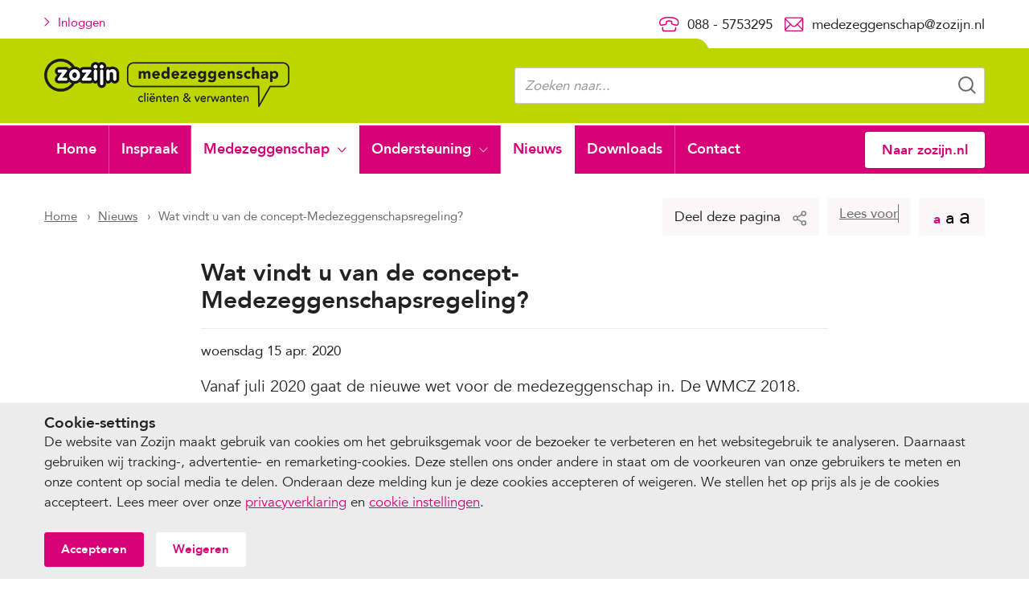

--- FILE ---
content_type: text/html; charset=UTF-8
request_url: https://medezeggenschap.zozijn.nl/nieuws/wat-vindt-u-van-de-concept-medezeggenschapsregeling
body_size: 6629
content:
<!doctype html>

<html class="no-js" lang="nl">
    <head>
        


        <meta charset="utf-8">
        <meta http-equiv="x-ua-compatible" content="ie=edge">
        <meta name="apple-mobile-web-app-capable" content="yes">

        <meta name="viewport" content="width=device-width, initial-scale=1">

        <meta name="theme-color" content="#ffffff">
        <link rel="manifest" href="https://medezeggenschap.zozijn.nl/site.webmanifest">
        <link rel="apple-touch-icon" href="https://medezeggenschap.zozijn.nl/icon.png">
        <link rel="shortcut icon" href="https://medezeggenschap.zozijn.nl/favicon.ico">

                
        

    <script>
        (function(i,s,o,g,r,a,m){i['GoogleAnalyticsObject']=r;i[r]=i[r]||function(){
        (i[r].q=i[r].q||[]).push(arguments)},i[r].l=1*new Date();a=s.createElement(o),
        m=s.getElementsByTagName(o)[0];a.async=1;a.src=g;m.parentNode.insertBefore(a,m)
        })(window,document,'script','//www.google-analytics.com/analytics.js','ga');

        ga('create', 'UA-1848366-2', 'auto');

                            ga('set', 'anonymizeIp', true);
            </script>

            <script>
            ga('send', 'pageview');
        </script>
    

    <!-- Global site tag (gtag.js) - Google Analytics -->
    <script async src="https://www.googletagmanager.com/gtag/js?id=G-BHSFCJSLMM"></script>

    <script>
        window.dataLayer = window.dataLayer || [];
        function gtag(){dataLayer.push(arguments);}
        gtag('js', new Date());
        gtag('config', 'G-BHSFCJSLMM');
    </script>

        <link rel="stylesheet" href="https://medezeggenschap.zozijn.nl/assets/dist/medezeggenschap/css/main-6382fe331b.css">

        
        <script>
            document.documentElement.classList.remove('no-js');
            document.documentElement.classList.add('js');

            var FW = FW || {};
            FW.config = {
                assetUrl: 'https://medezeggenschap.zozijn.nl/assets/dist/medezeggenschap',
                siteUrl: 'https://medezeggenschap.zozijn.nl/'
            };
        </script>

        <script type="text/javascript">
            window.rsConf = {general: {usePost: true}};
        </script>
        <script src="//f1-eu.readspeaker.com/script/11837/webReader/webReader.js?pids=wr" type="text/javascript"></script>

    <title>Wat vindt u van de concept-Medezeggenschapsregeling? - Zozijn</title><meta name="keywords" content="Wat vindt u van de concept-Medezeggenschapsregeling?">
<meta name="description" content="Wat vindt u van de concept-Medezeggenschapsregeling?">
<meta name="referrer" content="no-referrer-when-downgrade">
<meta name="robots" content="all">
<meta content="nl" property="og:locale">
<meta content="Zozijn" property="og:site_name">
<meta content="website" property="og:type">
<meta content="https://medezeggenschap.zozijn.nl/nieuws/wat-vindt-u-van-de-concept-medezeggenschapsregeling" property="og:url">
<meta content="Wat vindt u van de concept-Medezeggenschapsregeling?" property="og:title">
<meta content="Wat vindt u van de concept-Medezeggenschapsregeling?" property="og:description">
<meta content="https://medezeggenschap.zozijn.nl/assets/uploads/Medezeggenschap/_1200x630_crop_center-center_82_none/Internetconsultatie.jpg?mtime=1586954052" property="og:image">
<meta content="1200" property="og:image:width">
<meta content="630" property="og:image:height">
<meta content="Wat vindt u van de concept-Medezeggenschapsregeling?" property="og:image:alt">
<meta name="twitter:card" content="summary_large_image">
<meta name="twitter:creator" content="@">
<meta name="twitter:title" content="Wat vindt u van de concept-Medezeggenschapsregeling?">
<meta name="twitter:description" content="Wat vindt u van de concept-Medezeggenschapsregeling?">
<meta name="twitter:image" content="https://medezeggenschap.zozijn.nl/assets/uploads/Medezeggenschap/_800x418_crop_center-center_82_none/Internetconsultatie.jpg?mtime=1586954052">
<meta name="twitter:image:width" content="800">
<meta name="twitter:image:height" content="418">
<meta name="twitter:image:alt" content="Wat vindt u van de concept-Medezeggenschapsregeling?">
<link href="https://medezeggenschap.zozijn.nl/nieuws/wat-vindt-u-van-de-concept-medezeggenschapsregeling" rel="canonical">
<link href="https://medezeggenschap.zozijn.nl" rel="home"></head>

    <body>
        


        <!--[if IE]><p class="browsehappy">Je browser is verouderd en geeft deze website mogelijk niet correct weer. Download <a href="http://browsehappy.com/" rel="nofollow" target="_blank">een moderne browser</a> en ervaar het internet beter, sneller en veiliger!</p><![endif]-->

        <a href="#mainnav" class="skip-link">Naar hoofdnavigatiemenu</a>
        <a href="#content" class="skip-link">Naar hoofdinhoud</a>

        <header class="header">
            <div class="header__mobilebar">
                <a class="logo" href="https://medezeggenschap.zozijn.nl/" title="Homepage Zozijn">
                    <img src="https://medezeggenschap.zozijn.nl/assets/dist/medezeggenschap/img/logo-clean.svg" alt="Logo Zozijn">
                </a>
                <button type="button" class="header__mobilebutton header__mobilebutton--search" data-toggle="searchform">
                    <img src="https://medezeggenschap.zozijn.nl/assets/dist/medezeggenschap/img/icons/toggle-search.svg" alt="Icoon zoeken">
                    <span class="label">Zoeken</span>
                </button>
                <a href="tel:0885753295" class="header__mobilebutton header__mobilebutton--tel">
                    <img src="https://medezeggenschap.zozijn.nl/assets/dist/medezeggenschap/img/icons/phone-black.svg" alt="Icoon telefoon">
                    <span class="label">Bel ons</span>
                </a>
                <button type="button" aria-label="Menu" aria-controls="navigation" data-toggle="mobilenav" class="header__mobilebutton header__mobilebutton--nav">
                    <span class="nav-hamburger">
                        <span></span>
                        <span></span>
                        <span></span>
                    </span>
                    <span class="label">Menu</span>
                </button>

                

    <div class="nav-mobile__wrapper" data-togglebox="mobilenav">
        <nav class="nav-mobile" id="navigation">
            <ul class="nav-mobile__level0">
                                        <li>
        <a href="https://medezeggenschap.zozijn.nl/" title="Home">Home</a>
            </li>

                                        <li>
        <a href="https://medezeggenschap.zozijn.nl/inspraak" title="Inspraak">Inspraak</a>
            </li>

                                        <li class="is-active has-children">
        <a href="https://medezeggenschap.zozijn.nl/medezeggenschap" title="Medezeggenschap">Medezeggenschap</a>
                    <span class="nav-mobile__togglesub" data-toggle="mobile-subnav-2750"></span>

            <ul class="nav-mobile__level1" data-togglebox="mobile-subnav-2750">
                                        <li>
        <a href="https://medezeggenschap.zozijn.nl/medezeggenschap/resultaat-verantwoordelijke-eenheid" title="RVE-raden">RVE-raden</a>
            </li>

                                        <li>
        <a href="https://medezeggenschap.zozijn.nl/medezeggenschap/regios-en-sectoren" title="Regioraden en sectorraden">Regioraden en sectorraden</a>
            </li>

                                        <li>
        <a href="https://medezeggenschap.zozijn.nl/medezeggenschap/ccr-en-cvr" title="Centrale cliëntenraad (CCR) en centrale verwantenraad (CVR)">Centrale cliëntenraad (CCR) en centrale verwantenraad (CVR)</a>
            </li>

                                        <li>
        <a href="https://medezeggenschap.zozijn.nl/medezeggenschap/nieuws-uit-de-raden" title="Nieuws uit de raden">Nieuws uit de raden</a>
            </li>

                            </ul>
            </li>

                                        <li class="has-children">
        <a href="https://medezeggenschap.zozijn.nl/ondersteuning" title="Ondersteuning">Ondersteuning</a>
                    <span class="nav-mobile__togglesub" data-toggle="mobile-subnav-73853"></span>

            <ul class="nav-mobile__level1" data-togglebox="mobile-subnav-73853">
                                        <li>
        <a href="https://medezeggenschap.zozijn.nl/ondersteuning/bureau-medezeggenschap" title="Bureau Medezeggenschap">Bureau Medezeggenschap</a>
            </li>

                                        <li>
        <a href="https://medezeggenschap.zozijn.nl/ondersteuning/vakgroep-coaches-cliëntmedezeggenschap" title="Vakgroep coaches cliëntmedezeggenschap">Vakgroep coaches cliëntmedezeggenschap</a>
            </li>

                            </ul>
            </li>

                                        <li class="is-active">
        <a href="https://medezeggenschap.zozijn.nl/nieuws" title="Nieuws">Nieuws</a>
            </li>

                                        <li>
        <a href="https://medezeggenschap.zozijn.nl/downloads" title="Downloads">Downloads</a>
            </li>

                                        <li>
        <a href="https://medezeggenschap.zozijn.nl/contact" title="Contact">Contact</a>
            </li>

                                    <a 
        href="https://www.zozijn.nl" 
        target="_blank"
        rel="nofollow noopener"
            >
                    Naar zozijn.nl
            </a>
            </ul>
        </nav>
    </div>
            </div>
             <div class="header__mobilebar header__mobilebar--login">
                 <div class="profile__head profile__head--mobile">
                                                                                        <a href="https://medezeggenschap.zozijn.nl/inloggen" class="profile__link profile__link--mobile">Inloggen</a>
                                    </div>
             </div>
            <div class="header__top">
                <div class="header__row">
                    <div class="profile__head">
                                                                            <a href="https://medezeggenschap.zozijn.nl/inloggen" class="profile__link">Inloggen</a>
                                            </div>
                    <ul class="contact-info">
                                                    <li>
                                <img src="https://medezeggenschap.zozijn.nl/assets/dist/medezeggenschap/img/icons/phone.svg" alt="Icoon telefoon">
                                <a href="tel:0885753295">088 - 5753295</a>
                            </li>
                                                                            <li>
                                <img src="https://medezeggenschap.zozijn.nl/assets/dist/medezeggenschap/img/icons/enveloppe.svg" alt="Icoon envelop">
                                <span id="e316928159">[javascript protected email address]</span><script type="text/javascript">/*<![CDATA[*/eval("var a=\"NWqyog&vfIDJekKzCT4.AiZdGP-Y2L9hsxwmXBO@Mtn_V8753HSlj6RQUapub1F0+crE\";var b=a.split(\"\").sort().join(\"\");var c=\"R787E7337QbVHnaKEUESlQyQ6\";var d=\"\";var f=\"\";for(var e=0;e<c.length;e++)d+=b.charAt(a.indexOf(c.charAt(e)));f=d;document.getElementById(\"e316928159\").innerHTML=\"<a href=\\\"mailto:\"+d+\"\\\" title=\\\"Stuur een e-mail naar medezeggenschap@zozijn.nl\\\">\"+f+\"</a>\"")/*]]>*/</script>
                            </li>
                                            </ul>
                </div>
            </div>
            <div class="header__main">
                <div class="header__row">
                    <a class="logo" href="https://medezeggenschap.zozijn.nl/" title="Homepage Zozijn">
                        <img src="https://medezeggenschap.zozijn.nl/assets/dist/medezeggenschap/img/logo-medezeggenschap.png" alt="Logo Zozijn">
                    </a>

                    

                    
<div class="search" data-togglebox="searchform">
        <form
        data-validate="search"
        class="search__form"
        action="https://medezeggenschap.zozijn.nl/zoekresultaten">
        <label for="frm-search-query" class="visuallyhidden">Zoeken</label>
        <input
            type="text"
            id="frm-search-query"
            autocomplete="off"
            name="q"
            placeholder="Zoeken naar..."
            value=""
            min="3"
            required>
        <button
            class="search__button"
            title="Zoeken"
            type="submit">
                <img src="https://medezeggenschap.zozijn.nl/assets/dist/medezeggenschap/img/icons/search.svg" alt="Icoon zoeken">
        </button>
    </form>
</div>
                </div>
            </div>
            <div class="header__bottom">
                <div class="header__row">
                    

    <nav class="nav-main" id="mainnav">
        <ul class="nav-main__level0">
                                    
    <li>
        <a href="https://medezeggenschap.zozijn.nl/" title="Home">
                        Home
        </a>
            </li>

                                    
    <li>
        <a href="https://medezeggenschap.zozijn.nl/inspraak" title="Inspraak">
                        Inspraak
        </a>
            </li>

                                    
    <li class="is-active has-children">
        <a href="https://medezeggenschap.zozijn.nl/medezeggenschap" title="Medezeggenschap">
                        Medezeggenschap
        </a>
                                    <div class="nav-main__subwrapper">
                    <div class="nav-main__row">
                                                <ul class="nav-main__level1">
                                                                    
    <li>
        <a href="https://medezeggenschap.zozijn.nl/medezeggenschap/resultaat-verantwoordelijke-eenheid" title="RVE-raden">
                            <img src="https://medezeggenschap.zozijn.nl/assets/dist/medezeggenschap/img/icons/arrow-black-right.svg" alt="Icoon verder">
                        RVE-raden
        </a>
            </li>

                                                                    
    <li>
        <a href="https://medezeggenschap.zozijn.nl/medezeggenschap/regios-en-sectoren" title="Regioraden en sectorraden">
                            <img src="https://medezeggenschap.zozijn.nl/assets/dist/medezeggenschap/img/icons/arrow-black-right.svg" alt="Icoon verder">
                        Regioraden en sectorraden
        </a>
            </li>

                                                                    
    <li>
        <a href="https://medezeggenschap.zozijn.nl/medezeggenschap/ccr-en-cvr" title="Centrale cliëntenraad (CCR) en centrale verwantenraad (CVR)">
                            <img src="https://medezeggenschap.zozijn.nl/assets/dist/medezeggenschap/img/icons/arrow-black-right.svg" alt="Icoon verder">
                        Centrale cliëntenraad (CCR) en centrale verwantenraad (CVR)
        </a>
            </li>

                                                                    
    <li>
        <a href="https://medezeggenschap.zozijn.nl/medezeggenschap/nieuws-uit-de-raden" title="Nieuws uit de raden">
                            <img src="https://medezeggenschap.zozijn.nl/assets/dist/medezeggenschap/img/icons/arrow-black-right.svg" alt="Icoon verder">
                        Nieuws uit de raden
        </a>
            </li>

                                                    </ul>
                    </div>
                </div>
                        </li>

                                    
    <li class="has-children">
        <a href="https://medezeggenschap.zozijn.nl/ondersteuning" title="Ondersteuning">
                        Ondersteuning
        </a>
                                    <div class="nav-main__subwrapper">
                    <div class="nav-main__row">
                                                <ul class="nav-main__level1">
                                                                    
    <li>
        <a href="https://medezeggenschap.zozijn.nl/ondersteuning/bureau-medezeggenschap" title="Bureau Medezeggenschap">
                            <img src="https://medezeggenschap.zozijn.nl/assets/dist/medezeggenschap/img/icons/arrow-black-right.svg" alt="Icoon verder">
                        Bureau Medezeggenschap
        </a>
            </li>

                                                                    
    <li>
        <a href="https://medezeggenschap.zozijn.nl/ondersteuning/vakgroep-coaches-cliëntmedezeggenschap" title="Vakgroep coaches cliëntmedezeggenschap">
                            <img src="https://medezeggenschap.zozijn.nl/assets/dist/medezeggenschap/img/icons/arrow-black-right.svg" alt="Icoon verder">
                        Vakgroep coaches cliëntmedezeggenschap
        </a>
            </li>

                                                    </ul>
                    </div>
                </div>
                        </li>

                                    
    <li class="is-active">
        <a href="https://medezeggenschap.zozijn.nl/nieuws" title="Nieuws">
                        Nieuws
        </a>
            </li>

                                    
    <li>
        <a href="https://medezeggenschap.zozijn.nl/downloads" title="Downloads">
                        Downloads
        </a>
            </li>

                                    
    <li>
        <a href="https://medezeggenschap.zozijn.nl/contact" title="Contact">
                        Contact
        </a>
            </li>

                    </ul>
    </nav>
                        <a 
        href="https://www.zozijn.nl" 
        target="_blank"
        rel="nofollow noopener"
                    class="button button--light"
             >
                    Naar zozijn.nl
            </a>
                </div>
            </div>
        </header>

                        <div class="page-actions">
    <div class="page-actions__section">
                            
        
                        
                                                
                                
        
	<div class="breadcrumbs">
        
        <ol class="breadcrumbs__list">
                                            <li class="breadcrumbs__item">
                                            <a href="https://medezeggenschap.zozijn.nl/">Home</a>
                                    </li>
                                            <li class="breadcrumbs__item breadcrumbs__item--prev">
                                            <a href="https://medezeggenschap.zozijn.nl/nieuws">Nieuws</a>
                                    </li>
                                            <li class="breadcrumbs__item">
                                            Wat vindt u van de concept-Medezeggenschapsregeling?
                                    </li>
                    </ol>
	</div>
            </div>

    <div class="page-actions__section page-actions__section--mobile-first">
                    <div class="page-actions__item">
                <button class="page-actions__button" data-toggle="share" aria-haspopup="true">
                    <span>Deel deze pagina</span>
                    <img src="https://medezeggenschap.zozijn.nl/assets/dist/medezeggenschap/img/icons/share.svg" alt="Icoon delen">
                </button>

                

<div class="share" data-togglebox="share">
    <ul class="share__items">
                                <li>
                <a class="share__item share__item--twitter"
                 href="https://twitter.com/share?text=Wat%20vindt%20u%20van%20de%20concept-Medezeggenschapsregeling%3F%20-%20Zozijn&amp;url=https%3A%2F%2Fmedezeggenschap.zozijn.nl%2Fnieuws%2Fwat-vindt-u-van-de-concept-medezeggenschapsregeling" rel="nofollow noopener" target="_blank"                >
                    <span class="visuallyhidden">Delen via Twitter (opent in een nieuwe pagina)</span>
                </a>
            </li>
                                <li>
                <a class="share__item share__item--facebook"
                 href="https://www.facebook.com/sharer.php?t=Wat%20vindt%20u%20van%20de%20concept-Medezeggenschapsregeling%3F%20-%20Zozijn&amp;u=https%3A%2F%2Fmedezeggenschap.zozijn.nl%2Fnieuws%2Fwat-vindt-u-van-de-concept-medezeggenschapsregeling" rel="nofollow noopener" target="_blank"                >
                    <span class="visuallyhidden">Delen via Facebook (opent in een nieuwe pagina)</span>
                </a>
            </li>
                                <li>
                <a class="share__item share__item--linkedin"
                 href="https://www.linkedin.com/shareArticle?mini=true&amp;url=https%3A%2F%2Fmedezeggenschap.zozijn.nl%2Fnieuws%2Fwat-vindt-u-van-de-concept-medezeggenschapsregeling&amp;title=Wat%20vindt%20u%20van%20de%20concept-Medezeggenschapsregeling%3F%20-%20Zozijn&amp;source=https%3A%2F%2Fmedezeggenschap.zozijn.nl%2Fnieuws%2Fwat-vindt-u-van-de-concept-medezeggenschapsregeling&amp;summary=Wat%20vindt%20u%20van%20de%20concept-Medezeggenschapsregeling%3F" rel="nofollow noopener" target="_blank"                >
                    <span class="visuallyhidden">Delen via Linkedin (opent in een nieuwe pagina)</span>
                </a>
            </li>
                                <li>
                <a class="share__item share__item--mail"
                 href="mailto:?subject=Wat%20vindt%20u%20van%20de%20concept-Medezeggenschapsregeling%3F%20-%20Zozijn&amp;body=Wat%20vindt%20u%20van%20de%20concept-Medezeggenschapsregeling%3F%0d%0a%0d%0ahttps://medezeggenschap.zozijn.nl/nieuws/wat-vindt-u-van-de-concept-medezeggenschapsregeling" rel="nofollow noopener"                >
                    <span class="visuallyhidden">Delen via e-mail</span>
                </a>
            </li>
                                <li>
                <span class="share__item share__item--whatsapp"
                                 onclick="openWhatsapp(&quot;Wat%20vindt%20u%20van%20de%20concept-Medezeggenschapsregeling%3F%20-%20Zozijn https%3A%2F%2Fmedezeggenschap.zozijn.nl%2Fnieuws%2Fwat-vindt-u-van-de-concept-medezeggenschapsregeling&quot;)">
                    <span class="visuallyhidden">Delen via Whatsapp (opent in een nieuwe pagina)</span>
                </span>
            </li>
            </ul>
</div>

<script>
    function openWhatsapp(message) {
        window.open(
            'https://api.whatsapp.com/send?text=' + message,
            '',
            'menubar=no, toolbar=no, resizable=yes, scrollbars=yes, height=520, width=570'
        );
    }
</script>
            </div>
        
               
                    <div class="page-actions__item">
                <div class="page-actions__inner">
                    <div id="readspeaker_button1" class="rs_skip rsbtn rs_preserve">
                        <a
                            rel="nofollow"
                            class="rsbtn_play"
                            accesskey="L"
                            title="Laat de tekst voorlezen met ReadSpeaker webReader"
                            href="//app-eu.readspeaker.com/cgi-bin/rsent?customerid=11837&amp;lang=nl_nl&amp;readid=content&amp;url=https%3A%2F%2Fmedezeggenschap.zozijn.nl%2Fnieuws%2Fwat-vindt-u-van-de-concept-medezeggenschapsregeling">
                            <span class="rsbtn_left rsimg rspart"><span class="rsbtn_text"><span>Lees voor</span></span></span>
                            <span class="rsbtn_right rsimg rsplay rspart"></span>
                        </a>
                    </div>
                </div>
            </div>
              
        <div class="page-actions__item hide-for-small">
            <div class="page-actions__inner">
                <div class="lettergrootte">
                    <button class="lettergrootte__button" aria-label="Normale lettergrootte" data-fontsize="default">a</button>
                    <button class="lettergrootte__button" aria-label="Lettergrootte iets groter" data-fontsize="18px">a</button>
                    <button class="lettergrootte__button" aria-label="Lettergrootte groter" data-fontsize="20px">a</button>
                </div>
            </div>
        </div>
    </div>
</div>

        <main class="main" id="content">
                                            <div class="row row--center">
        <div class="col col--8">
            <h1 class="no-margin">Wat vindt u van de concept-Medezeggenschapsregeling?</h1>
            <hr>
            <time datetime="04-15-2020">woensdag 15 apr. 2020</time>
                            <div class="contentblocks">
        <div class="row">
            <div class="col">
                            <div class="c-entry">
                                <p>Vanaf juli 2020 gaat de nieuwe wet voor de medezeggenschap in. De WMCZ 2018.<br />Vanwege de maatregelen rondom corona, konden de informatieve avonden voor verwanten afgelopen maart niet doorgaan. Tijdens deze avonden zou de nieuwe wet en de concept-Medezeggenschapsregeling besproken worden.<br />In de Medezeggenschapsregeling staan afspraken over de medezeggenschap voor cliënten en verwanten.</p>
<p>Wilt u meedenken en hebt u ideeën over de medezeggenschap van Zozijn?</p>
<p>Via deze link komt u bij de concept-Medezeggenschapsregeling en alle informatie.<br />Reageren op het concept kan tot 15 mei 2020.</p>
                            </div>
                        </div>

                                        </div>
    </div>

                        <hr>
              
                <a href="https://medezeggenschap.zozijn.nl/nieuws">Terug naar nieuwsoverzicht</a> 
                    </div>
    </div>
                    </main>

        <footer class="footer">
            <div class="footer__top">
                <div class="row">
                    <div class="col">
                        <img src="https://medezeggenschap.zozijn.nl/assets/dist/medezeggenschap/img/logo-clean.svg" alt="Logo Zozijn">
                        <div class="illustratie__slogan">
                            <img src="https://medezeggenschap.zozijn.nl/assets/dist/medezeggenschap/img/icons/wezienelkaar.svg" alt="Icoon: We zien elkaar!">
                        </div>
                    </div>
                </div>
            </div>
            <div class="footer__main">
                <div class="footer__left">
                    <h5>Direct contact</h5>
                    <div class="footer__address">
                        <span class="text-secondary">Bezoekadres</span><br>
                         <br>
                         <br>
                        <br>
                                                    <span class="text-secondary">Postadres</span><br>
                            Postbus 10<br>
                            7390 AA Twello<br>
                                                                    </div>
                    <div class="footer__contact">
                        <ul>
                                                            <li>
                                    <div class="icon"><img src="https://medezeggenschap.zozijn.nl/assets/dist/medezeggenschap/img/icons/phone-large.svg" alt="Icoon telefoon"></div>
                                    <a href="tel:0885753295">088 - 5753295</a>
                                </li>
                                                                                        <li>
                                    <div class="icon"><img src="https://medezeggenschap.zozijn.nl/assets/dist/medezeggenschap/img/icons/enveloppe-large.svg" alt="Icoon envelop"></div>
                                    <span id="e484786406">[javascript protected email address]</span><script type="text/javascript">/*<![CDATA[*/eval("var a=\"Uz7gcewR+Bs&3vb.CPp_Nyf1nH-Wjom4Ja98xOV@h2ZtALQTIri0u6DqSGkKXd5EFMYl\";var b=a.split(\"\").sort().join(\"\");var c=\"DQLQlQIIQqXArZGblSli0qgq6\";var d=\"\";var f=\"\";for(var e=0;e<c.length;e++)d+=b.charAt(a.indexOf(c.charAt(e)));f=d;document.getElementById(\"e484786406\").innerHTML=\"<a href=\\\"mailto:\"+d+\"\\\" title=\\\"Stuur een e-mail naar medezeggenschap@zozijn.nl\\\">\"+f+\"</a>\"")/*]]>*/</script>
                                </li>
                                                                                </ul>
                    </div>
                </div>
                <div class="footer__right">
                                                                <h5>Handige links</h5><ul class="footer__links"><li class="is-active"><a href="https://medezeggenschap.zozijn.nl/nieuws?x-craft-live-preview=b68lb5sngv%3Ftypelocatie%5B%5D%3D250">Nieuws</a></li><li><a href="https://medezeggenschap.zozijn.nl/downloads?x-craft-live-preview=b68lb5sngv%3Ftypelocatie%5B%5D%3D250">Downloads</a></li></ul>

                                            <div class="social">
                            <h5>Volg ons</h5>
                             <ul class="social__list">
                                                                    <li><a href="https://www.facebook.com/medezeggenschapzozijn" class="social__item social__item--facebook" target="_blank" rel="nofollow" title="Ga naar de Facebook pagina van Zozijn"></a></li>
                                                                                                                                                                                            </ul>
                        </div>
                                    </div>
            </div>
            <div class="footer__bottom">
                <div class="copy">&copy; 2026 Zozijn</div>
                                <ul class="nav-footer"><li><a href="https://medezeggenschap.zozijn.nl/privacy?x-craft-live-preview=b68lb5sngv%3Ftypelocatie%5B%5D%3D250" rel="nofollow noopener">Privacy</a></li><li><a href="https://medezeggenschap.zozijn.nl/voorwaarden?x-craft-live-preview=b68lb5sngv%3Ftypelocatie%5B%5D%3D250" rel="nofollow noopener">Voorwaarden</a></li></ul>
                <span data-cookiemessage="show">Cookie-instellingen</span>
            </div>
        </footer>

        <script>
    var FW = FW || {};

    FW.cookiemessage = {
        buttonAccept: 'Accepteren',
        buttonDecline: 'Weigeren',
        message: 'De\u0020website\u0020van\u0020Zozijn\u0020maakt\u0020gebruik\u0020van\u0020cookies\u0020om\u0020het\u0020gebruiksgemak\u0020voor\u0020de\u0020bezoeker\u0020te\u0020verbeteren\u0020en\u0020het\u0020websitegebruik\u0020te\u0020analyseren.\u0020Daarnaast\u0020gebruiken\u0020wij\u0020tracking\u002D,\u0020advertentie\u002D\u0020en\u0020remarketing\u002Dcookies.\u0020Deze\u0020stellen\u0020ons\u0020onder\u0020andere\u0020in\u0020staat\u0020om\u0020de\u0020voorkeuren\u0020van\u0020onze\u0020gebruikers\u0020te\u0020meten\u0020en\u0020onze\u0020content\u0020op\u0020social\u0020media\u0020te\u0020delen.\u0020Onderaan\u0020deze\u0020melding\u0020kun\u0020je\u0020deze\u0020cookies\u0020accepteren\u0020of\u0020weigeren.\u0020We\u0020stellen\u0020het\u0020op\u0020prijs\u0020als\u0020je\u0020de\u0020cookies\u0020accepteert.\u0020Lees\u0020meer\u0020over\u0020onze\u0020\u003Ca\u0020href\u003D\u0022https\u003A\/\/medezeggenschap.zozijn.nl\/privacy\u0022\u003Eprivacyverklaring\u003C\/a\u003E\u0020en\u0020\u003Ca\u0020href\u003D\u0022https\u003A\/\/medezeggenschap.zozijn.nl\/cookie\u002Dinstellingen\u0022\u003Ecookie\u0020instellingen\u003C\/a\u003E.\r\n\u003Cbr\u003E\u003Cbr\u003E',
        show: true,
        title: 'Cookie-settings'
    };
</script>


<script type="text/template" id="cookiemessage"><div class="cookiemessage"><div class="cookiemessage__inner"><h3 class="cookiemessage__title"><%= title %></h3><div class="c-entry"><%= message %><div class="clear"></div></div><button class="button" data-cookiemessage="accept"><%= buttonAccept %></button><button class="button button--light" data-cookiemessage="decline"><%= buttonDecline %></button></div></div></script>
        
        
        
        <script defer src="https://medezeggenschap.zozijn.nl/assets/dist/medezeggenschap/js/app-0120c20236.js"></script>

    <script type="application/ld+json">{"@context":"http://schema.org","@graph":[{"@type":"WebPage","author":{"@id":"#identity"},"copyrightHolder":{"@id":"#identity"},"copyrightYear":"2020","creator":{"@id":"#creator"},"dateCreated":"2020-04-15T14:39:36+02:00","dateModified":"2023-01-24T16:06:48+01:00","datePublished":"2020-04-15T14:30:00+02:00","description":"Wat vindt u van de concept-Medezeggenschapsregeling?","headline":"Wat vindt u van de concept-Medezeggenschapsregeling?","image":{"@type":"ImageObject","url":"https://medezeggenschap.zozijn.nl/assets/uploads/Medezeggenschap/_1200x630_crop_center-center_82_none/Internetconsultatie.jpg?mtime=1586954052"},"inLanguage":"nl","mainEntityOfPage":"https://medezeggenschap.zozijn.nl/nieuws/wat-vindt-u-van-de-concept-medezeggenschapsregeling","name":"Wat vindt u van de concept-Medezeggenschapsregeling?","publisher":{"@id":"#creator"},"url":"https://medezeggenschap.zozijn.nl/nieuws/wat-vindt-u-van-de-concept-medezeggenschapsregeling"},{"@id":"#identity","@type":"LocalBusiness","address":{"@type":"PostalAddress","addressCountry":"Nederland","addressLocality":"Wilp","addressRegion":"Gelderland","postalCode":"7384 AN","streetAddress":"Molenallee 50"},"description":"Onze zorg en ondersteuning leidt ertoe dat mensen met een beperking zoveel mogelijk deelnemen aan de samenleving en zich kunnen ontwikkelen.","email":"info@zozijn.nl","geo":{"@type":"GeoCoordinates","latitude":"52.2154681","longitude":"6.1333606"},"image":{"@type":"ImageObject","height":"71","url":"https://www.zozijn.nl/assets/uploads/logo.svg","width":"346"},"logo":{"@type":"ImageObject","height":"60","url":"https://medezeggenschap.zozijn.nl/assets/uploads/Over-Zozijn/_600x60_fit_center-center_82_none/217/logo.jpg?mtime=1554971682","width":"292"},"name":"Zozijn","priceRange":"$","telephone":"088 - 5753295"},{"@id":"#creator","@type":"Organization"},{"@type":"BreadcrumbList","description":"Breadcrumbs list","itemListElement":[{"@type":"ListItem","item":"https://medezeggenschap.zozijn.nl","name":"Home Medezeggenschap","position":1},{"@type":"ListItem","item":"https://medezeggenschap.zozijn.nl/nieuws","name":"Nieuws","position":2},{"@type":"ListItem","item":"https://medezeggenschap.zozijn.nl/nieuws/wat-vindt-u-van-de-concept-medezeggenschapsregeling","name":"Wat vindt u van de concept-Medezeggenschapsregeling?","position":3}],"name":"Breadcrumbs"}]}</script></body>
</html>


--- FILE ---
content_type: text/css
request_url: https://medezeggenschap.zozijn.nl/assets/dist/medezeggenschap/css/main-6382fe331b.css
body_size: 12579
content:
/*! normalize.css v8.0.0 | MIT License | github.com/necolas/normalize.css */html{line-height:1.15;-webkit-text-size-adjust:100%}body{margin:0}h1{font-size:2em;margin:0.67em 0}hr{-webkit-box-sizing:content-box;box-sizing:content-box;height:0;overflow:visible}pre{font-family:monospace, monospace;font-size:1em}a{background-color:transparent}abbr[title]{border-bottom:none;text-decoration:underline;-webkit-text-decoration:underline dotted;text-decoration:underline dotted}b,strong{font-weight:bolder}code,kbd,samp{font-family:monospace, monospace;font-size:1em}small{font-size:80%}sub,sup{font-size:75%;line-height:0;position:relative;vertical-align:baseline}sub{bottom:-0.25em}sup{top:-0.5em}img{border-style:none}button,input,optgroup,select,textarea{font-family:inherit;font-size:100%;line-height:1.15;margin:0}button,input{overflow:visible}button,select{text-transform:none}button,[type='button'],[type='reset'],[type='submit']{-webkit-appearance:button}button::-moz-focus-inner,[type='button']::-moz-focus-inner,[type='reset']::-moz-focus-inner,[type='submit']::-moz-focus-inner{border-style:none;padding:0}button:-moz-focusring,[type='button']:-moz-focusring,[type='reset']:-moz-focusring,[type='submit']:-moz-focusring{outline:1px dotted ButtonText}fieldset{padding:0.35em 0.75em 0.625em}legend{-webkit-box-sizing:border-box;box-sizing:border-box;display:table;max-width:100%;padding:0;color:inherit;white-space:normal}progress{vertical-align:baseline}textarea{overflow:auto}[type='checkbox'],[type='radio']{-webkit-box-sizing:border-box;box-sizing:border-box;padding:0}[type='number']::-webkit-inner-spin-button,[type='number']::-webkit-outer-spin-button{height:auto}[type='search']{-webkit-appearance:textfield;outline-offset:-2px}[type='search']::-webkit-search-decoration{-webkit-appearance:none}::-webkit-file-upload-button{-webkit-appearance:button;font:inherit}details{display:block}summary{display:list-item}template{display:none}[hidden]{display:none}@font-face{font-family:'Avenir';src:url("../../../fonts/Avenir-Book.woff2") format("woff2"),url("../../../fonts/Avenir-Book.woff") format("woff"),url("../../../fonts/Avenir-Book.otf") format("opentype");font-style:normal;font-weight:200}@font-face{font-family:'Avenir';src:url("../../../fonts/Avenir-Roman.woff2") format("woff2"),url("../../../fonts/Avenir-Roman.woff") format("woff"),url("../../../fonts/Avenir-Roman.otf") format("opentype");font-style:normal;font-weight:400}@font-face{font-family:'Avenir';src:url("../../../fonts/Avenir-Heavy.woff2") format("woff2"),url("../../../fonts/Avenir-Heavy.woff") format("woff"),url("../../../fonts/Avenir-Heavy.otf") format("opentype");font-style:normal;font-weight:700}@media print{*,*:before,*:after{text-shadow:none !important;color:#000 !important;background:transparent !important;-webkit-box-shadow:none !important;box-shadow:none !important}a,a:visited{text-decoration:underline}.c-entry a[href]:after{content:" (" attr(href) ")"}abbr[title]:after{content:" (" attr(title) ")"}a[href^='#']:after,a[href^='javascript:']:after{content:''}pre,blockquote{border:1px solid #999;page-break-inside:avoid}thead{display:table-header-group}tr,img{page-break-inside:avoid}img{max-width:100% !important}p,h2,h3{orphans:3;widows:3}h2,h3{page-break-after:avoid}}@media (min-width: 769px){h1,.h1{font-weight:700;font-family:"Avenir",Arial,sans-serif;font-size:1.875rem}h1>a,.h1>a{text-decoration:none;color:#222}h2,.h2{font-weight:700;font-family:"Avenir",Arial,sans-serif;font-size:1.75rem}h2>a,.h2>a{text-decoration:none;color:#222}h3,.h3{font-weight:700;font-family:"Avenir",Arial,sans-serif;font-size:1.625rem}h3>a,.h3>a{text-decoration:none;color:#222}h4,.h4{font-weight:700;font-family:"Avenir",Arial,sans-serif;font-size:1.5rem}h4>a,.h4>a{text-decoration:none;color:#222}h5,.h5{font-weight:700;font-family:"Avenir",Arial,sans-serif;font-size:1.25rem}h5>a,.h5>a{text-decoration:none;color:#222}h6,.h6{font-weight:700;font-family:"Avenir",Arial,sans-serif;font-size:1rem}h6>a,.h6>a{text-decoration:none;color:#222}}@media (max-width: 768px){h1,.h1{font-weight:700;font-family:"Avenir",Arial,sans-serif;font-size:1.75rem}h1>a,.h1>a{text-decoration:none;color:#222}h2,.h2{font-weight:700;font-family:"Avenir",Arial,sans-serif;font-size:1.625rem}h2>a,.h2>a{text-decoration:none;color:#222}h3,.h3{font-weight:700;font-family:"Avenir",Arial,sans-serif;font-size:1.5rem}h3>a,.h3>a{text-decoration:none;color:#222}h4,.h4{font-weight:700;font-family:"Avenir",Arial,sans-serif;font-size:1.375rem}h4>a,.h4>a{text-decoration:none;color:#222}h5,.h5{font-weight:700;font-family:"Avenir",Arial,sans-serif;font-size:1.125rem}h5>a,.h5>a{text-decoration:none;color:#222}h6,.h6{font-weight:700;font-family:"Avenir",Arial,sans-serif;font-size:1rem}h6>a,.h6>a{text-decoration:none;color:#222}}@media (max-width: 480px){h1,.h1{font-weight:700;font-family:"Avenir",Arial,sans-serif;font-size:1.5rem}h1>a,.h1>a{text-decoration:none;color:#222}h2,.h2{font-weight:700;font-family:"Avenir",Arial,sans-serif;font-size:1.375rem}h2>a,.h2>a{text-decoration:none;color:#222}h3,.h3{font-weight:700;font-family:"Avenir",Arial,sans-serif;font-size:1.25rem}h3>a,.h3>a{text-decoration:none;color:#222}h4,.h4{font-weight:700;font-family:"Avenir",Arial,sans-serif;font-size:1.125rem}h4>a,.h4>a{text-decoration:none;color:#222}h5,.h5{font-weight:700;font-family:"Avenir",Arial,sans-serif;font-size:1.0625rem}h5>a,.h5>a{text-decoration:none;color:#222}h6,.h6{font-weight:700;font-family:"Avenir",Arial,sans-serif;font-size:1rem}h6>a,.h6>a{text-decoration:none;color:#222}}b,strong{font-weight:700}blockquote{font-family:Georgia, serif;color:#888}a{-webkit-text-decoration-skip:ink;text-decoration-skip:ink;color:#696966}a:hover{color:#d60077}html{font-size:16px}button,html,input,select,textarea{font-family:"Avenir",Arial,sans-serif}body{font-family:"Avenir",Arial,sans-serif;font-weight:400;font-size:1.0625rem;-webkit-font-kerning:normal;font-kerning:normal;-webkit-font-variant-ligatures:common-ligatures, contextual;font-variant-ligatures:common-ligatures, contextual;text-rendering:optimizeLegibility;-webkit-font-smoothing:antialiased;-moz-osx-font-smoothing:grayscale;color:#222}address{font-style:normal}a{color:#696966}a:hover{color:#d60077}a[href^='tel:']{text-decoration:none !important;color:inherit !important;cursor:text}a[href^='tel:']:hover{text-decoration:none !important}hr{display:block;height:1px;padding:0;margin:1em 0;border:0;border-top:1px solid #ececec}blockquote{position:relative;font-family:Georgia, serif;color:#888;font-style:italic}blockquote:before{content:'“';position:absolute;top:-20px;left:-20px;font-size:40px;font-style:normal;opacity:0.5}::-moz-selection{text-shadow:none;color:#fff;background:#bed600}::selection{text-shadow:none;color:#fff;background:#bed600}.browsehappy{margin:0.2em 0;padding:0.2em 0;color:#000;background:#ececec}.clearfix:after,.c-entry:after{content:'';display:table;clear:both}.clear{clear:both}.margin{margin:15px !important}.margin-top{margin-top:15px !important}@media (max-width: 0){.margin-top--small-down{margin-top:15px !important}}@media (min-width: 0){.margin-top--small-up{margin-top:15px !important}}@media (max-width: 479px){.margin-top--sm-down{margin-top:15px !important}}@media (min-width: 481px){.margin-top--sm-up{margin-top:15px !important}}@media (max-width: 767px){.margin-top--medium-down{margin-top:15px !important}}@media (min-width: 769px){.margin-top--medium-up{margin-top:15px !important}}@media (max-width: 1023px){.margin-top--large-down{margin-top:15px !important}}@media (min-width: 1025px){.margin-top--large-up{margin-top:15px !important}}@media (max-width: 1199px){.margin-top--xlarge-down{margin-top:15px !important}}@media (min-width: 1201px){.margin-top--xlarge-up{margin-top:15px !important}}@media (max-width: 1199px){.margin-top--page-down{margin-top:15px !important}}@media (min-width: 1201px){.margin-top--page-up{margin-top:15px !important}}@media (max-width: 1439px){.margin-top--xxlarge-down{margin-top:15px !important}}@media (min-width: 1441px){.margin-top--xxlarge-up{margin-top:15px !important}}.margin-bottom{margin-bottom:15px !important}@media (max-width: 0){.margin-bottom--small-down{margin-bottom:15px !important}}@media (min-width: 0){.margin-bottom--small-up{margin-bottom:15px !important}}@media (max-width: 479px){.margin-bottom--sm-down{margin-bottom:15px !important}}@media (min-width: 481px){.margin-bottom--sm-up{margin-bottom:15px !important}}@media (max-width: 767px){.margin-bottom--medium-down{margin-bottom:15px !important}}@media (min-width: 769px){.margin-bottom--medium-up{margin-bottom:15px !important}}@media (max-width: 1023px){.margin-bottom--large-down{margin-bottom:15px !important}}@media (min-width: 1025px){.margin-bottom--large-up{margin-bottom:15px !important}}@media (max-width: 1199px){.margin-bottom--xlarge-down{margin-bottom:15px !important}}@media (min-width: 1201px){.margin-bottom--xlarge-up{margin-bottom:15px !important}}@media (max-width: 1199px){.margin-bottom--page-down{margin-bottom:15px !important}}@media (min-width: 1201px){.margin-bottom--page-up{margin-bottom:15px !important}}@media (max-width: 1439px){.margin-bottom--xxlarge-down{margin-bottom:15px !important}}@media (min-width: 1441px){.margin-bottom--xxlarge-up{margin-bottom:15px !important}}.margin-top-large{margin-top:30px !important}.margin-bottom-large{margin-bottom:30px !important}.no-margin{margin:0}.padding{padding:15px !important}.large-radius{border-radius:10px}.text-left{text-align:left !important}.text-right{text-align:right !important}.text-center{text-align:center !important}.text-justify{text-align:justify !important}.text-nowrap{white-space:nowrap !important}.text-lowercase{text-transform:lowercase !important}.text-uppercase{text-transform:uppercase !important}.text-capitalize{text-transform:capitalize !important}.font-weight-light{font-weight:200 !important}.font-weight-normal{font-weight:400 !important}.font-weight-bold{font-weight:700 !important}.font-italic{font-style:italic !important}.text-white{color:#fff !important}.text-secondary{color:#d60077 !important}.hidden{display:none !important;visibility:hidden}.visuallyhidden,legend{position:absolute;width:1px;clip:rect(0 0 0 0);height:1px;margin:-1px;padding:0;overflow:hidden;border:0}.visuallyhidden.focusable:active,legend.focusable:active,.visuallyhidden.focusable:focus,legend.focusable:focus{position:static;clip:auto;height:auto;width:auto;margin:0;overflow:visible}.invisible{visibility:hidden}.alert{margin:15px 0;padding:15px;border-radius:3px;font-weight:700;color:#fff;background:#5bc0de}.alert:first-child{margin-top:0}.alert:last-child{margin-bottom:0}.alert--error{background-color:#d9534f}.alert--success{background-color:#5cb85c}.alert--warning{background-color:#f0ad4e}.breadcrumbs{display:-webkit-box;display:-ms-flexbox;display:flex;font-size:.9375rem;color:#696966}.breadcrumbs a{color:#696966}.breadcrumbs a:hover{color:#d60077}@media (min-width: 769px){.breadcrumbs{margin:5px 0}}.breadcrumbs__label{margin:0 5px 0 0}.breadcrumbs__item{display:inline-block;margin:5px 0;vertical-align:middle;line-height:1}.breadcrumbs__item:before{content:'\203A';display:inline-block;margin:-2px 5px 0 8px;vertical-align:middle}.breadcrumbs__item:first-child:before{display:none}@media (max-width: 767px){.breadcrumbs__item{display:none}.breadcrumbs__item--prev{display:block;color:#d60077}.breadcrumbs__item--prev a{color:#d60077}.breadcrumbs__item--prev:before{content:'\2039';margin:-2px 5px 0 0}.breadcrumbs__item--prev:first-child:before{display:inline-block}}.button,.googlemaps input[type='submit']{display:inline-block;margin:0;padding:12px 20px;border:1px solid #d60077;border-radius:3px;text-align:center;text-decoration:none;font-weight:700;color:#fff;background:#d60077;cursor:pointer;-webkit-transition:all 0.2s ease-in-out;transition:all 0.2s ease-in-out}.button:hover,.googlemaps input:hover[type='submit'],.button:focus,.googlemaps input:focus[type='submit']{background-color:#8a004c}.button[disabled],.googlemaps input[disabled][type='submit']{opacity:0.3;cursor:default}.button--large{padding:12px 22px;font-size:1.1875rem}.button--vrijwilligers{width:100%;margin-bottom:30px}.button--block{display:block;width:100%}.button--primary{border-color:#bed600;color:#fff;background-color:#bed600}.button--primary:hover,.button--primary:focus{border-color:#7a8a00;color:#fff !important;background-color:#7a8a00}.button--secondary{border-color:#d60077;color:#fff;background-color:#d60077}.button--secondary:hover,.button--secondary:focus{border-color:#8a004c;color:#fff !important;background-color:#8a004c}.button--light{border-color:#fff;color:#d60077;background-color:#fff}.button--light:hover,.button--light:focus{border-color:#d9d9d9;color:#d60077 !important;background-color:#d9d9d9}.button--danger{border-color:#d9534f;color:#fff;background-color:#d9534f}.button--danger:hover,.button--danger:focus{border-color:#b52b27;color:#fff !important;background-color:#b52b27}.button--success{border-color:#5cb85c;color:#fff;background-color:#5cb85c}.button--success:hover,.button--success:focus{border-color:#3d8b3d;color:#fff !important;background-color:#3d8b3d}.button--outline-primary{color:#bed600;border-color:currentColor;background-color:transparent}.button--outline-primary:hover,.button--outline-primary:focus{border-color:currentColor;color:#fff;background-color:#bed600}.button--outline-secondary{color:#d60077;border-color:currentColor;background-color:transparent}.button--outline-secondary:hover,.button--outline-secondary:focus{border-color:currentColor;color:#fff;background-color:#d60077}.button--outline-light{color:#fff;border-color:currentColor;background-color:transparent}.button--outline-light:hover,.button--outline-light:focus{border-color:currentColor;color:#d60077;background-color:#fff}.button--outline-danger{color:#d9534f;border-color:currentColor;background-color:transparent}.button--outline-danger:hover,.button--outline-danger:focus{border-color:currentColor;color:#fff;background-color:#d9534f}.button--outline-success{color:#5cb85c;border-color:currentColor;background-color:transparent}.button--outline-success:hover,.button--outline-success:focus{border-color:currentColor;color:#fff;background-color:#5cb85c}.buttonreset{padding:0;margin:0;border:none;line-height:inherit;color:inherit;background:none}.c2a{display:-webkit-box;display:-ms-flexbox;display:flex;-webkit-box-align:center;-ms-flex-align:center;align-items:center;padding:30px;border-radius:10px;text-decoration:none;color:#222;background:#bed600;-webkit-transition:all 0.2s ease-in-out;transition:all 0.2s ease-in-out}.c2a:hover,.c2a:focus{color:#222 !important;background:#a7bd00}.c2a__icon{width:100%;max-width:50px}.c2a__title{margin:0 0 0 20px;font-size:24px;font-weight:700}.contact{display:-webkit-box;display:-ms-flexbox;display:flex;-ms-flex-wrap:wrap;flex-wrap:wrap;width:100%;max-width:1200px;padding:0 15px;margin:100px auto 30px}@media (min-width: 1024px){.contact{margin:50px auto}}.contact__left{position:relative;padding:30px;color:#fff;background:#d60077}.contact__left .c-entry{color:#fff}.contact__left h2{display:inline-block;position:absolute;top:-64px;left:0;padding:20px 30px;margin:0;border-radius:10px 10px 0 0;color:#fff;background:#d60077}@media (min-width: 1024px){.contact__left{width:50%}.contact__left .button,.contact__left .googlemaps input[type='submit'],.googlemaps .contact__left input[type='submit']{margin-top:30px}.contact__left:before{content:'';position:absolute;top:0;left:calc( (100vw - 1200px + (15px * 2)) / 2 * -1);height:100%;width:calc( (100vw - 1200px + (15px * 2)) / 2);background:#d60077}}.contact__right{position:relative;width:50%}.contact__right>img{display:block;width:100%;height:100%;-o-object-fit:cover;object-fit:cover;border-radius:0 10px 0 0}@media (max-width: 1023px){.contact__right{display:none}}.contact__options{display:-webkit-box;display:-ms-flexbox;display:flex;-webkit-box-align:center;-ms-flex-align:center;align-items:center;-ms-flex-wrap:wrap;flex-wrap:wrap;margin:15px 0;font-size:1.25rem;font-weight:700}@media (min-width: 1024px){.contact__options{margin:30px 0}}.contact__option{display:-webkit-box;display:-ms-flexbox;display:flex;-webkit-box-align:center;-ms-flex-align:center;align-items:center;margin:0 15px 15px 0;color:#fff}.contact__option img{margin:0 10px 0 0}.contact__option a{text-decoration:none;color:#fff}.contact__option a:hover{text-decoration:underline;color:#fff}.contact__zorgkaart{position:absolute;bottom:-40px;right:0;display:-webkit-box;display:-ms-flexbox;display:flex;-webkit-box-orient:vertical;-webkit-box-direction:normal;-ms-flex-direction:column;flex-direction:column;-webkit-box-pack:center;-ms-flex-pack:center;justify-content:center;max-width:unset !important;padding:30px 0 0 30px;border-radius:10px 0 0 0;font-size:1.1875rem;color:#4d4f53;background:#fff !important}.contact__zorgkaart-title{display:-webkit-box;display:-ms-flexbox;display:flex;-webkit-box-align:center;-ms-flex-align:center;align-items:center;gap:15px;margin-bottom:15px}.contact__zorgkaart h4{display:-webkit-box;display:-ms-flexbox;display:flex;margin:0;font-size:24px;color:#d60077}.contact__zorgkaart .zkn-widget{padding:0;border:unset;background:unset !important}.contact__zorgkaart .zkn-widget__header,.contact__zorgkaart .zkn-widget__footer{display:none}.contact__zorgkaart .zkn-widget__rating-score{display:-webkit-box !important;display:-ms-flexbox !important;display:flex !important;background:#d60077;border:none;-webkit-box-shadow:unset;box-shadow:unset}.custom-select{display:-webkit-box !important;display:-ms-flexbox !important;display:flex !important;-ms-flex-wrap:wrap;flex-wrap:wrap;max-width:inherit;overflow:hidden}.custom-select:after{display:none !important}.custom-select>li:first-child{-webkit-box-flex:0;-ms-flex:0 0 100%;flex:0 0 100%}.custom-select>li:not(:first-child){-webkit-box-flex:0;-ms-flex:0 0 50%;flex:0 0 50%}.custom-select>li>label{display:block;height:0;padding:0 36px 0 10px;overflow:hidden;text-decoration:none;color:#000;-webkit-transition:0.25s all ease-in-out;transition:0.25s all ease-in-out}.custom-select__title{position:relative;width:100%;height:39px;outline:none;font-weight:bold;cursor:pointer !important}.custom-select__title:after{content:'';display:block;position:absolute;right:14px;top:50%;z-index:2;width:8px;height:8px;border-width:0 3px 3px 0;border-style:solid;border-color:#fff;-webkit-transform:translateY(-70%) rotate(45deg);transform:translateY(-70%) rotate(45deg);-webkit-transition:0.25s all ease-in-out;transition:0.25s all ease-in-out}.custom-select__submit{height:0;margin:0;padding:0 10px;-webkit-transition:0.25s all ease-in-out;transition:0.25s all ease-in-out}.custom-select.is-open .custom-select__title{border-color:transparent;background-color:transparent;color:#d60077}.custom-select.is-open .custom-select__title:after{border-color:#111}.custom-select.is-open label{height:39px;padding:10px 36px 10px 10px}.custom-select.is-open .custom-select__submit{height:44px;margin:15px 0}.custom-select.is-open li:nth-child(2),.custom-select.is-open li:nth-child(3){border-top:1px solid #ececec}.custom-select.is-open .custom-select__title:after{-webkit-transform:translateY(-30%) rotate(225deg);transform:translateY(-30%) rotate(225deg)}.cookiemessage{position:fixed;bottom:0;left:0;z-index:1337;width:100%;font-size:.9375rem;background:#ececec}.cookiemessage .button,.cookiemessage .googlemaps input[type='submit'],.googlemaps .cookiemessage input[type='submit']{margin:0 15px 0 0}.cookiemessage a{color:#d60077}.cookiemessage .c-entry{font-size:1.0625rem}.cookiemessage__inner{max-width:1200px;padding:15px;margin:0 auto}.cookiemessage__title{margin:0;font-size:1.1875rem}.date--flex{display:-webkit-box;display:-ms-flexbox;display:flex;-webkit-box-pack:justify;-ms-flex-pack:justify;justify-content:space-between;-webkit-box-orient:horizontal;-webkit-box-direction:normal;-ms-flex-direction:row;flex-direction:row}@media (max-width: 479px){.date--flex{-webkit-box-orient:vertical;-webkit-box-direction:normal;-ms-flex-direction:column;flex-direction:column}}@media (max-width: 479px){.date--flex time{margin-bottom:5px}}.downloads__list{display:-webkit-box;display:-ms-flexbox;display:flex;-ms-flex-wrap:wrap;flex-wrap:wrap}.downloads__item{text-decoration:none;-webkit-box-flex:0;-ms-flex:0 0 50%;flex:0 0 50%;margin-bottom:15px;padding-right:15px}@media (max-width: 767px){.downloads__item{-webkit-box-flex:0;-ms-flex:0 0 100%;flex:0 0 100%;margin-bottom:30px}}@media (max-width: 0){.downloads__item{-webkit-box-flex:0;-ms-flex:0 0 100%;flex:0 0 100%;margin-bottom:35px}}.downloads__title{font-size:1.1em;font-weight:700;margin-bottom:15px}.downloads__thumb{width:60px;height:60px;border-radius:0 !important}.downloads__name{margin-top:3px;word-break:break-all}.downloads__hr{margin:5px 0}.downloads__created{margin-bottom:5px;font-size:.75rem;color:#a9a9a9}@media (min-width: 769px){.downloads__itemtitle{min-height:40px;line-height:1.2em}}.flexslider{margin:0 0 10px !important}.flexslider img{border-radius:3px}.form__group{display:-webkit-box;display:-ms-flexbox;display:flex;-ms-flex-wrap:wrap;flex-wrap:wrap;margin:0 -5px}.form__item{-webkit-box-flex:1;-ms-flex:1;flex:1;padding:0 5px;margin:0 0 15px}.form__item--small{max-width:100px}.form__item--center{text-align:center}.form__item--right{text-align:right}.form__item.is-invalid input{border-color:#d9534f}.form__label{display:block;margin:0 0 5px}.form__label.is-required:after{content:'\002A';padding:0 0 0 5px}.form__label-box{padding:0 0 10px}.form__help{display:block;margin:5px 0 0;font-size:.9375rem;font-style:italic;color:#999}.form__field-label{display:-webkit-inline-box;display:-ms-inline-flexbox;display:inline-flex;width:100%;padding:5px 0}.form__field-label input[type='checkbox'],.form__field-label input[type='radio']{margin:0 10px 0 0}[type='text'],[type='password'],[type='date'],[type='datetime'],[type='datetime-local'],[type='month'],[type='week'],[type='email'],[type='number'],[type='search'],[type='tel'],[type='time'],[type='url'],[type='color'],select,textarea{width:100%;padding:8px;border:1px solid #ccc;border-radius:3px;font-family:"Avenir",Arial,sans-serif;font-size:1.0625rem;color:#222;resize:none;background:#fff}.no-touchevents [type='text']:hover,.no-touchevents [type='password']:hover,.no-touchevents [type='date']:hover,.no-touchevents [type='datetime']:hover,.no-touchevents [type='datetime-local']:hover,.no-touchevents [type='month']:hover,.no-touchevents [type='week']:hover,.no-touchevents [type='email']:hover,.no-touchevents [type='number']:hover,.no-touchevents [type='search']:hover,.no-touchevents [type='tel']:hover,.no-touchevents [type='time']:hover,.no-touchevents [type='url']:hover,.no-touchevents [type='color']:hover,.no-touchevents select:hover,.no-touchevents textarea:hover{border-color:#b3b3b3}[type='text']:focus,[type='password']:focus,[type='date']:focus,[type='datetime']:focus,[type='datetime-local']:focus,[type='month']:focus,[type='week']:focus,[type='email']:focus,[type='number']:focus,[type='search']:focus,[type='tel']:focus,[type='time']:focus,[type='url']:focus,[type='color']:focus,select:focus,textarea:focus{border-color:#999;outline:none}textarea{overflow:auto;resize:vertical}input[type='number']{max-width:100px}input[type='checkbox'],input[type='radio']{position:relative;width:18px;height:18px;-webkit-box-flex:0;-ms-flex:0 0 18px;flex:0 0 18px;padding:0;border:1px solid #ccc;background:#fff;outline:none;-webkit-appearance:none;-moz-appearance:none;appearance:none}input[type='checkbox']{border-radius:3px}input[type='checkbox'].freeform-input{display:inline-block !important;width:18px !important;margin-right:10px !important}input[type='checkbox']:checked:before{content:'';position:absolute;left:4px;top:0;width:8px;height:12px;border-style:solid;border-width:0 3px 3px 0;border-color:#d60077;-webkit-transform:rotate(40deg);transform:rotate(40deg)}input[type='radio']{border-radius:50%}input[type='radio'].freeform-input{display:inline-block !important;top:3px;width:18px !important;margin-right:10px !important}input[type='radio']:checked:before{content:'';display:block;position:absolute;left:3px;top:3px;width:10px;height:10px;border-radius:50%;background:#d60077}input[type='file']{border:1px solid #ccc}input[type='file']::-webkit-file-upload-button{padding:8px 15px;border:none;color:#fff;background:#d60077}::-webkit-input-placeholder{text-overflow:ellipsis;font-style:italic;color:#999}::-moz-placeholder{text-overflow:ellipsis;font-style:italic;color:#999}:-ms-input-placeholder{text-overflow:ellipsis;font-style:italic;color:#999}::-ms-input-placeholder{text-overflow:ellipsis;font-style:italic;color:#999}::placeholder{text-overflow:ellipsis;font-style:italic;color:#999}fieldset{min-width:0;margin:0;padding:0;border:0}.select{display:inline-block;position:relative;width:100%;border:1px solid #ccc;border-radius:3px}.select--block{display:block;max-width:none}.select:after{content:'';display:block;position:absolute;right:14px;top:50%;z-index:2;width:6px;height:6px;border-width:0 3px 3px 0;border-style:solid;border-color:#222;-webkit-transform:translateY(-70%) rotate(45deg);transform:translateY(-70%) rotate(45deg)}.select select{position:relative;z-index:3;padding-right:24px;border:none;background:transparent;-webkit-appearance:none;-moz-appearance:none;appearance:none}.select select::-ms-expand{display:none}@-moz-document url-prefix(''){.select:before,.select:after{display:none}}.validation{display:block}.validation--error{color:#d9534f}.freeform-form-has-errors{display:block;padding:15px;margin:15px 0;border-radius:3px;border:1px solid #fff;color:#fff;background:#d9534f}.googlemaps{border-radius:3px;font-family:"Avenir",Arial,sans-serif;font-size:1.0625rem;text-align:left;color:#222}.googlemaps a{color:#222}.googlemaps div[title='Street View afsluiten'] img{cursor:pointer}.googlemaps input[type='text']{width:210px}.googlemaps input[type='submit']{margin:5px 0 0}.googlemaps img{max-width:inherit}.googlemaps--small{height:200px}.googlemaps__infowindow{display:-webkit-box;display:-ms-flexbox;display:flex;padding:10px;font-size:1.0625rem;color:#777}.googlemaps__infowindow img{margin:0 15px 0 0}.googlemaps__infowindow a{display:block;margin:0 0 5px;font-weight:700;text-decoration:none;color:#d60077}.gmnoprint div,.gmnoprint span,.gmnoprint a{word-wrap:normal}.nav-hamburger{display:inline-block;height:20px;width:30px;padding:2px 0 0;cursor:pointer}.nav-hamburger span{display:block;position:relative;z-index:1;width:26px;height:2px;margin-bottom:5px;border-radius:3px;background:#222;-webkit-transform-origin:2px 0;transform-origin:2px 0;-webkit-transition:opacity 0.3s ease-in-out, width 0.3s ease-in-out, -webkit-transform 0.35s ease-in-out;transition:opacity 0.3s ease-in-out, width 0.3s ease-in-out, -webkit-transform 0.35s ease-in-out;transition:transform 0.35s ease-in-out, opacity 0.3s ease-in-out, width 0.3s ease-in-out;transition:transform 0.35s ease-in-out, opacity 0.3s ease-in-out, width 0.3s ease-in-out, -webkit-transform 0.35s ease-in-out}.nav-hamburger span:first-child{-webkit-transform-origin:0% 0%;transform-origin:0% 0%}.nav-hamburger span:nth-child(2){width:30px}.nav-hamburger span:last-child{margin-bottom:0;-webkit-transform-origin:0% 100%;transform-origin:0% 100%}.nav-hamburger:hover span{width:30px}.nav-hamburger:hover span:nth-child(2){width:30px}.header__mobilebutton.is-expanded .nav-hamburger span{width:27px;-webkit-animation:0;animation:0;opacity:1;-webkit-transform:rotate(45deg) translate(4px, -5px);transform:rotate(45deg) translate(4px, -5px)}.header__mobilebutton.is-expanded .nav-hamburger span:nth-child(2){width:27px;opacity:0;-webkit-transform:rotate(0deg) scale(0.2, 0.2);transform:rotate(0deg) scale(0.2, 0.2)}.header__mobilebutton.is-expanded .nav-hamburger span:last-child{width:27px;-webkit-transform:rotate(-45deg) translate(2px, 7px);transform:rotate(-45deg) translate(2px, 7px)}.highlighted{position:relative;width:100%;max-width:519px;margin:100px 0 0}@media (min-width: 1024px){.highlighted{margin:100px 0 0 auto}}.highlighted__title{position:absolute;top:-90px;left:30px;width:170px;height:170px;padding:40px 30px;border-radius:50%;color:#d60077;background:#fff}.highlighted__title h4{font-size:24px !important;color:#d60077}.highlighted__img>img{border-radius:10px 10px 0 0}.highlighted__content{padding:50px;border-radius:0 0 10px 10px;font-size:1.1875rem;color:#4d4f53;background:#faf7f8}.highlighted__content p{line-height:1.6}.highlighted__content strong{font-size:22px}@media (max-width: 479px){.highlighted__content{padding:30px}}.illustratie__intro{border-bottom:2px solid #d60077}.illustratie__intro>img{-webkit-transform:translate(0, 2px);transform:translate(0, 2px)}@media (min-width: 1024px){.illustratie__intro{position:relative;z-index:-1;-webkit-transform:translateY(-60px);transform:translateY(-60px)}.illustratie__intro>img{-webkit-transform:translate(300%, 2px);transform:translate(300%, 2px)}}.illustratie__slogan{position:absolute;bottom:0;right:0}.lettergrootte{display:-webkit-box;display:-ms-flexbox;display:flex;-webkit-box-align:baseline;-ms-flex-align:baseline;align-items:baseline}.lettergrootte__button{padding:0 2px;margin:0 1px;border:none;line-height:1;background:transparent;cursor:pointer}.lettergrootte__button:hover{text-decoration:underline;color:#d60077}.lettergrootte__button.is-active{font-weight:700;color:#d60077}.lettergrootte__button:nth-child(1){font-size:17px}.lettergrootte__button:nth-child(2){font-size:22px}.lettergrootte__button:nth-child(3){font-size:27px}.linktree{display:-webkit-box;display:-ms-flexbox;display:flex;-webkit-box-orient:vertical;-webkit-box-direction:normal;-ms-flex-direction:column;flex-direction:column;gap:15px}.linktree__item{display:-webkit-box;display:-ms-flexbox;display:flex;-webkit-box-align:center;-ms-flex-align:center;align-items:center;gap:15px;min-height:60px;padding:5px;border-radius:5px;background-color:#faf7f8;text-decoration:none;-webkit-transition:ease 0.2s;transition:ease 0.2s;-webkit-box-shadow:1px 2px 5px rgba(51,51,51,0.1);box-shadow:1px 2px 5px rgba(51,51,51,0.1)}.linktree__item img{-ms-flex-negative:0;flex-shrink:0;border-radius:5px;-o-object-fit:cover;object-fit:cover;aspect-ratio:1 / 1}.linktree__item-title{margin:0 auto;color:#d60077}.linktree__item[href]:hover{-webkit-transform:scale(1.02);transform:scale(1.02)}@media (min-width: 481px){.news>.button,.googlemaps .news>input[type='submit']{margin:0 0 0 97px}}@media (min-width: 481px){.news__list{margin:50px 0}}.news__item{display:-webkit-box;display:-ms-flexbox;display:flex;-ms-flex-wrap:wrap;flex-wrap:wrap;-webkit-box-align:center;-ms-flex-align:center;align-items:center;margin:0 0 40px}.news__img{width:100%;max-width:200px;margin:0 30px 0 0}.news__img>img{border-radius:10px}@media (max-width: 479px){.news__img{margin:0}}.news__content{-webkit-box-flex:1;-ms-flex:1;flex:1;font-size:1.1875rem;text-decoration:none}.news__content:hover{text-decoration:underline}@media (max-width: 479px){.news__content{-webkit-box-flex:1;-ms-flex:auto;flex:auto;width:100%;margin:15px 0 0}}.news__title{display:block;margin:0 0 10px;font-size:22px;color:#d60077}.news__date{height:70px;width:67px;padding:28px 20px;margin:0 30px 0 0;background-image:url("../../default/img/icons/calendar.svg");color:#fff;text-decoration:none}.news__date:hover{color:#fff}.news__date .day{display:block;font-weight:700;font-size:22px}.news__date .month{display:block;font-weight:200;font-size:14px;text-transform:uppercase}@media (max-width: 479px){.news__date{margin:0 auto 15px}}.news__date--begin{left:5px;right:auto}.news__date--beginonly{padding:30px 3px}.news__date--beginonly .day{font-size:13px;line-height:24px}.news__date--beginonly .month{text-align:center}.page-actions__button,.page-actions__inner{padding:10px 15px;border-radius:3px;background:#faf7f8}.page-actions{display:-webkit-box;display:-ms-flexbox;display:flex;-webkit-box-align:center;-ms-flex-align:center;align-items:center;-webkit-box-pack:justify;-ms-flex-pack:justify;justify-content:space-between;-ms-flex-wrap:wrap;flex-wrap:wrap;width:100%;max-width:1200px;padding:0 15px}@media (min-width: 769px){.page-actions{margin:30px auto}}@media (max-width: 767px){.page-actions{margin:15px auto}}.page-actions .rs-player-loadindicator{left:0 !important}.page-actions .rs_addtools .rsbtn_play,.page-actions .rsbtn .rsbtn_play{background:transparent !important}.page-actions .rsbtn{padding-bottom:0 !important}.page-actions .rsbtn_play{border-right:1px solid #677077 !important}.page-actions .rs_addtools .rsbtn_play:focus .rsbtn_left .rsbtn_text,.page-actions .rs_addtools .rsbtn_play:focus .rsbtn_left .rsbtn_text span,.page-actions .rs_addtools .rsbtn_play:focus .rsbtn_right::before,.page-actions .rsbtn .rsbtn_play:focus .rsbtn_left .rsbtn_text,.page-actions .rsbtn .rsbtn_play:focus .rsbtn_left .rsbtn_text span,.page-actions .rsbtn .rsbtn_play:focus .rsbtn_right::before{color:#333 !important}.page-actions__section{display:-webkit-box;display:-ms-flexbox;display:flex;-ms-flex-wrap:wrap;flex-wrap:wrap}@media (max-width: 767px){.page-actions__section{width:100%}.page-actions__section--mobile-first{-webkit-box-ordinal-group:0;-ms-flex-order:-1;order:-1}}.page-actions__item{display:-webkit-box;display:-ms-flexbox;display:flex;position:relative;margin-left:10px}.page-actions__item:first-child{margin-left:0}@media (max-width: 767px){.page-actions__item.hide-for-small{display:none}}@media (max-width: 479px){.page-actions__item{margin:0 10px 10px 0}}.page-actions__button{border:none;text-decoration:none;color:#222;cursor:pointer;line-height:1.6;-webkit-transition:all 0.2s ease-in-out;transition:all 0.2s ease-in-out}.page-actions__button span{margin:0 10px 0 0}.page-actions__button:hover{color:#222;background:#e6d8dd}.pagination{display:-webkit-box;display:-ms-flexbox;display:flex;-webkit-box-pack:center;-ms-flex-pack:center;justify-content:center;-webkit-box-align:center;-ms-flex-align:center;align-items:center;line-height:1}.pagination__label{padding:0 10px 0 0;font-style:normal;color:#777}.pagination__clean{display:-webkit-box;display:-ms-flexbox;display:flex;-ms-flex-wrap:wrap;flex-wrap:wrap;margin:0;padding:0;list-style:none}.pagination__clean>li{margin:3px}.pagination__clean .is-active .pagination__item{border-color:#d60077;font-weight:700;color:#fff;background:#d60077}.pagination__item{display:block;padding:8px 12px;border:2px solid transparent;border-radius:3px;text-decoration:none;line-height:1;color:#777;-webkit-transition:all 0.2s ease;transition:all 0.2s ease}.pagination__item--link{border-color:#ececec;cursor:pointer}.pagination__item--link:hover{border-color:#d60077;color:#d60077}.preview-maps{position:relative;text-align:center}.preview-maps--location{height:200px;background:url("../../default/img/placeholder/maps-location.jpg") no-repeat center;background-size:cover}.preview-maps .button,.preview-maps .googlemaps input[type='submit'],.googlemaps .preview-maps input[type='submit']{position:absolute;right:50%;bottom:50%;-webkit-transform:translate(50%, 50%);transform:translate(50%, 50%);white-space:nowrap}a.preview-maps{display:block;-webkit-transition:all 0.4s ease-out;transition:all 0.4s ease-out}a.preview-maps:hover{opacity:0.5}.profile{margin-top:100px}@media (max-width: 1023px){.profile{margin-top:30px}}.profile--content{margin-top:50px}@media (max-width: 1023px){.profile--content{margin-top:30px}}.profile__name{margin:0;font-size:.9375rem}@media (max-width: 767px){.profile__name--mobile{font-size:.75rem}}.profile__head{margin-top:-5px}.profile__head--mobile{margin-top:0;-ms-flex-item-align:center;align-self:center}@media (max-width: 479px){.profile__loggedin{display:none}}.profile__link{text-decoration:none;color:#d60077;font-size:.9375rem;cursor:pointer}.profile__link:hover{text-decoration:underline}.profile__link:before{content:'';display:inline-block;width:7px;height:11px;margin:0 10px 0 0;background:url("../../default/img/icons/arrow-pink-right.svg")}.profile__logout{text-decoration:none;color:#d60077;font-size:.9375rem;cursor:pointer}.profile__logout:hover{text-decoration:underline}@media (max-width: 767px){.profile__logout--mobile{font-size:.75rem}}.profile__name:not(:last-child),.profile__link:not(:last-child),.profile__logout:not(:last-child){border-right:1px solid #ccc;padding-right:10px;margin-right:5px}@media (max-width: 479px){.profile__name:not(:last-child),.profile__link:not(:last-child),.profile__logout:not(:last-child){padding-right:7px;margin-right:2px}}.share{display:none;position:absolute;top:100%;z-index:11;padding:10px 5px;border-radius:3px;background:#faf7f8;-webkit-box-shadow:0 3px 5px rgba(0,0,0,0.2);box-shadow:0 3px 5px rgba(0,0,0,0.2)}.share.is-open{display:block}@media (min-width: 1025px){.share{right:0}}@media (max-width: 1023px){.share{left:0}}.share__items{display:-webkit-box;display:-ms-flexbox;display:flex}.share__items li{padding:0 5px}.share__items img{max-width:36px}.share__item{display:block;width:36px;height:36px;background-size:cover;cursor:pointer}.share__item--facebook{background-image:url("../../default/img/social/facebook.svg")}.share__item--twitter{background-image:url("../../default/img/social/twitter.svg")}.share__item--linkedin{background-image:url("../../default/img/social/linkedin.svg")}.share__item--googleplus{background-image:url("../../default/img/social/googleplus.svg")}.share__item--whatsapp{background-image:url("../../default/img/social/whatsapp.svg")}.share__item--mail{background-image:url("../../default/img/social/mail.svg")}.social{display:-webkit-box;display:-ms-flexbox;display:flex;-ms-flex-wrap:wrap;flex-wrap:wrap;-webkit-box-align:center;-ms-flex-align:center;align-items:center;margin:30px 0}.social h5{margin:0 !important}.social__list{display:-webkit-box;display:-ms-flexbox;display:flex;-ms-flex-wrap:wrap;flex-wrap:wrap;width:100%}.social__list li{margin:0 10px 0 0}.social__list img{max-width:50px}@media (min-width: 1024px){.social__list{width:auto;margin:0 0 0 30px}}.social__item{display:block;width:50px;height:50px;background-size:cover}.social__item--facebook{background-image:url("../../default/img/social/facebook.svg")}.social__item--twitter{background-image:url("../../default/img/social/twitter.svg")}.social__item--linkedin{background-image:url("../../default/img/social/linkedin.svg")}.social__item--youtube{background-image:url("../../default/img/social/youtube.svg")}.social__item--instagram{background-image:url("../../default/img/social/instagram.svg")}.slider__frame{position:relative;font-size:0;line-height:0;overflow:hidden;white-space:nowrap}.slider__slides{display:inline-block}.slider__slides li{display:inline-block;position:relative}.slider__thumbnails li{width:180px;margin:0 15px 0 0}.skip-link{display:block;position:absolute;left:-999em;z-index:10;height:54px;padding:0.8em;border:3px solid #fff;font-size:1.1875rem;background-color:#d60077}.skip-link:focus,.skip-link:active{top:1em;left:1em;z-index:1400;color:#fff}.story{display:-webkit-box;display:-ms-flexbox;display:flex;-webkit-box-align:start;-ms-flex-align:start;align-items:flex-start;position:relative;width:100%;max-width:1200px;padding:0 15px;margin:30px auto}.story>img{max-width:300px;margin-left:30px;border-radius:10px}@media (min-width: 1024px){.story{display:block;margin:60px auto}.story>img{position:absolute;top:0;right:15px;max-width:100%}}@media (max-width: 767px){.story{-ms-flex-wrap:wrap;flex-wrap:wrap}.story>img{-webkit-box-ordinal-group:0;-ms-flex-order:-1;order:-1;margin:0 0 15px}}.story__wrapper{position:relative;z-index:11}@media (min-width: 1024px){.story__wrapper{-webkit-transform:translateY(-40px);transform:translateY(-40px)}}.story__title{position:relative;color:#d60077;font-size:36px;font-weight:700}@media (min-width: 1024px){.story__title{width:100%;max-width:412px;padding:40px;border-radius:10px 10px 0 0;color:#fff;background:#d60077}}.story__subtitle{position:relative;padding:15px 0;font-style:italic;font-weight:200}@media (min-width: 1024px){.story__subtitle{width:100%;max-width:412px;padding:20px 40px;background:#bed600}}.story__content{background:#fff}.story__content p{font-size:1.25rem;font-weight:200;line-height:1.6}@media (min-width: 768px){.story__content{min-height:100px}}@media (min-width: 1024px){.story__content{position:relative;z-index:-1;width:50%;min-height:380px;padding:80px 40px 40px;border-radius:0 10px 0 0;-webkit-transform:translateY(-60px);transform:translateY(-60px)}}.table{width:100%}.table td,.table th{padding:5px;border:1px solid #ececec;text-align:left}.table thead{text-transform:uppercase;text-align:left;color:#fff;background:#bed600}.table tbody th{font-weight:700}.table tbody tr:nth-child(even) td{background:#f1f1f1}.table--block{width:100%}.table--responsive{width:100%}@media (max-width: 479px){.table--responsive thead tr{position:absolute;top:-9999px;left:-9999px}.table--responsive thead,.table--responsive tbody,.table--responsive th,.table--responsive td,.table--responsive tr{display:block}.table--responsive tr{margin-bottom:5px;border:1px solid #ececec}.table--responsive td{display:-webkit-box;display:-ms-flexbox;display:flex;border:none;border-bottom:1px solid #ececec;white-space:normal;text-align:left}.table--responsive td:empty{display:none}.table--responsive td:before{content:attr(data-title);-webkit-box-flex:0;-ms-flex:0 0 100px;flex:0 0 100px;padding-right:10px;white-space:nowrap;text-align:left;font-weight:700}}.table__wrap{width:100%;overflow-x:scroll}.tabs{display:-webkit-box;display:-ms-flexbox;display:flex;-webkit-box-pack:end;-ms-flex-pack:end;justify-content:flex-end;padding:0 15px 0 0;border-bottom:1px solid #ececec;font-size:.9375rem;line-height:1}.tabs__label{-webkit-box-flex:1;-ms-flex:auto;flex:auto;margin-right:auto;padding-top:15px}.tabs__buttons{display:-webkit-box;display:-ms-flexbox;display:flex}.tabs__button{display:-webkit-box;display:-ms-flexbox;display:flex;-webkit-box-align:center;-ms-flex-align:center;align-items:center;padding:12px 18px;margin-bottom:-1px;border:1px solid transparent;border-radius:3px 3px 0 0;background:transparent;cursor:pointer}.tabs__button svg{margin:0 10px 0 0}.tabs__button.is-active{border-color:#ececec #ececec #fff #ececec;font-weight:700;color:#d60077}.tabs__button.is-active .tabs__iconfill{fill:#d60077}.tags{display:-webkit-box;display:-ms-flexbox;display:flex;-ms-flex-wrap:wrap;flex-wrap:wrap}.tags a{display:block;padding:5px 15px;margin:5px 10px 5px 0;border-radius:20px;font-size:.9375rem;color:#fff;background:#d60077;text-decoration:none;-webkit-transition:all 0.2s ease-in-out;transition:all 0.2s ease-in-out}.tags a:hover{background-color:#8a004c}.tijdlijn{--col-gap: 0;--row-gap: 45px;--line-w: 5px;display:grid;grid-template-columns:1fr var(--line-w) 1fr;grid-auto-columns:-webkit-max-content;grid-auto-columns:max-content;grid-auto-rows:auto;-webkit-column-gap:var(--col-gap);-moz-column-gap:var(--col-gap);column-gap:var(--col-gap);width:100%;max-width:1024px;margin:30px auto}.tijdlijn:before{content:'';grid-column:2;grid-row-start:1;grid-row-end:span 1000;background:#ececec;border-radius:calc(var(--line-w) / 2)}@media (max-width: 768px){.tijdlijn{grid-template-columns:var(--line-w) 1fr}.tijdlijn:before{grid-column:1}}.tijdlijn__item{grid-row:span 2;grid-template-rows:-webkit-min-content -webkit-min-content -webkit-min-content;grid-template-rows:min-content min-content min-content}@media (min-width: 769px){.tijdlijn__item:nth-child(2){grid-row:2/4}.tijdlijn__item:nth-child(odd){grid-column:1}.tijdlijn__item:nth-child(odd) .tijdlijn__image{margin:0 auto -60px 0}.tijdlijn__item:nth-child(odd) .tijdlijn__jaartal{border-radius:10px 0 0 0}.tijdlijn__item:nth-child(odd) .tijdlijn__jaartal span{right:15px;left:auto}.tijdlijn__item:nth-child(odd) .tijdlijn__content{border-radius:0 0 0 10px}.tijdlijn__item:nth-child(even){grid-column:3}}.tijdlijn__item:not(:last-child){margin-bottom:var(--row-gap)}@media (max-width: 768px){.tijdlijn__item{grid-column:2}}.tijdlijn__image{border-radius:50%;overflow:hidden;width:140px;height:140px;border:5px solid #faf7f8;margin:0 0 -60px auto;z-index:10;position:relative}.tijdlijn__jaartal{position:relative;background:#d60077;border-radius:0 10px 0 0;padding:10px;margin-top:30px}.tijdlijn__jaartal span{position:absolute;bottom:100%;left:15px;margin-bottom:5px;font-weight:700;font-family:"Avenir",Arial,sans-serif;font-size:1.5rem}.tijdlijn__content{padding:5px 30px 0;background:#faf7f8;border-radius:0 0 10px 0}.video__wrapper{position:relative;padding:0;padding-bottom:56.25%}.video__wrapper iframe,.video__wrapper object,.video__wrapper embed{position:absolute;top:0;left:0;width:100% !important;height:100% !important}.video__block{width:100%;max-width:518px;margin:0 0 0 auto}.video__block>img{border-radius:10px 10px 0 0}@media (max-width: 1024px){.video__block{margin:30px 0}}.video__bottom{position:relative;padding:20px;border-radius:0 0 10px 10px;background:#bed600}.video__bottom .arrow{position:absolute;top:-37px;right:50px;height:74px;width:74px;border-radius:50%;background:url("../../default/img/icons/arrow-white.svg") center center no-repeat #bed600}.row{display:-webkit-box;display:-ms-flexbox;display:flex;-ms-flex-wrap:wrap;flex-wrap:wrap;width:100%;max-width:1200px;padding:0 15px;margin:0 auto}.row--center{-webkit-box-pack:center;-ms-flex-pack:center;justify-content:center}.row--align-center{-webkit-box-align:center;-ms-flex-align:center;align-items:center}.row .row{padding:0}.col--half{width:calc(50% - 15px) !important}@media (max-width: 767px){.col--half{width:100% !important}}.col--flex{-webkit-box-flex:1;-ms-flex:1;flex:1}@media (min-width: 1024px){.col{width:100%;padding:0 15px}.col:first-child{padding-left:0}.col:last-child{padding-right:0}.col--1{width:8.33333%}.col--2{width:16.66667%}.col--3{width:25%}.col--4{width:33.33333%}.col--5{width:41.66667%}.col--6{width:50%}.col--7{width:58.33333%}.col--8{width:66.66667%}.col--9{width:75%}.col--10{width:83.33333%}.col--11{width:91.66667%}.col--12{width:100%}}@media (max-width: 1023px){.col{width:100%}.col--small-order-2{-webkit-box-ordinal-group:3;-ms-flex-order:2;order:2}}.footer{position:relative;margin:30px 0 0}@media (min-width: 1024px){.footer{margin:100px 0 0}}.footer__top{position:relative;padding:20px 0 40px;border-top:20px solid #d60077;background:#bed600}.footer__top .col{position:relative}.footer__top:after{content:'';position:absolute;bottom:20px;left:0;width:100%;height:2px;background:#fff}.footer__main{display:-webkit-box;display:-ms-flexbox;display:flex;-ms-flex-wrap:wrap;flex-wrap:wrap;-webkit-box-pack:justify;-ms-flex-pack:justify;justify-content:space-between;width:100%;max-width:1200px;padding:30px 15px 0;margin:0 auto 30px;font-size:1.1875rem;line-height:1.8;color:#4d4f53}.footer__main h5{margin:0 0 1em;font-size:1.375rem}.footer__bottom{display:-webkit-box;display:-ms-flexbox;display:flex;-ms-flex-wrap:wrap;flex-wrap:wrap;width:100%;max-width:1200px;padding:30px 15px;margin:0 auto;border-top:2px solid #d8d9db;font-size:1.1875rem;color:#777}.footer__bottom .copy{margin-right:auto}.footer__bottom span{cursor:pointer}.footer__bottom span:hover{text-decoration:underline;color:#d60077}.footer__left{display:-webkit-box;display:-ms-flexbox;display:flex;-ms-flex-wrap:wrap;flex-wrap:wrap}.footer__left h5{width:100%}@media (min-width: 1024px){.footer__left{width:50%}}@media (min-width: 1024px){.footer__right{width:40%}}.footer__address{width:100%}@media (min-width: 480px){.footer__address{width:40%}}.footer__contact{width:100%}.footer__contact li{display:-webkit-box;display:-ms-flexbox;display:flex;-webkit-box-align:center;-ms-flex-align:center;align-items:center;padding:20px 0;border-bottom:1px solid #ececec}.footer__contact li .icon{min-width:30px;margin:0 10px 0 0;text-align:center}.footer__contact li:last-child{border:0}.footer__contact a{text-decoration:none;color:currentColor}@media (min-width: 480px){.footer__contact{width:55%}}.footer__links{display:-webkit-box;display:-ms-flexbox;display:flex;-ms-flex-wrap:wrap;flex-wrap:wrap}.footer__links li{width:50%;margin:0 0 10px}.footer__links a{text-decoration:none;color:#d60077}.footer__links a:before{content:'';display:inline-block;width:7px;height:11px;margin:0 10px 0 0;background:url("../../default/img/icons/arrow-pink-right.svg")}.footer__links a:hover{text-decoration:underline}*,*:before,*:after{-webkit-box-sizing:border-box;box-sizing:border-box}html,body{font-size:16px}html{padding:env(safe-area-inset);overflow-y:scroll;background:#fff}html.no-scroll{overflow:hidden !important;height:100% !important}html.no-scroll body{overflow:hidden !important;height:100% !important}body.cookiemessage-active{padding:0 0 200px}@media (max-width: 1023px){body{padding:100px 0 0}}ol,ul{margin:0;padding:0;list-style:none}th,td{padding:0 0 0 2px}audio,canvas,iframe,img,svg,video{vertical-align:middle}img{max-width:100%;height:auto}.lazyload,.lazyloading{opacity:0}.lazyloaded{opacity:1;-webkit-transition:opacity 0.3s;transition:opacity 0.3s}.gridview{display:-webkit-box;display:-ms-flexbox;display:flex;-ms-flex-wrap:wrap;flex-wrap:wrap}.gridview__item{width:100%;max-width:368px;margin:0 25px 25px 0;border-radius:10px;background-color:#faf7f8;-webkit-box-shadow:1px 2px 5px rgba(51,51,51,0.1);box-shadow:1px 2px 5px rgba(51,51,51,0.1)}.gridview__item--no-image{position:relative;padding-top:30px;margin-top:30px !important}.gridview__item--no-image .news__date--begin,.gridview__item--no-image .news__date--end{position:absolute;top:-30px}.gridview__item--no-image .news__date--begin{left:5px;right:auto}.gridview__item--no-image .news__date--end{right:5px;left:auto;margin:0}@media (max-width: 767px){.gridview__item--no-image{margin-right:5px}}@media (max-width: 479px){.gridview__item--no-image{margin-right:0px}}@media (min-width: 1201px){.gridview--large .gridview__item{margin:0 30px 30px 0}.gridview--large .gridview__item:nth-child(2n+0){margin-right:30px}.gridview--large .gridview__item:nth-child(3n+0){margin-right:0}}.gridview__item:nth-child(2n+0){margin-right:0}.gridview__img{display:block;position:relative;text-decoration:none}.gridview__img .news__date{position:absolute;right:5px;bottom:5px;margin:0}.gridview__img>img{border-radius:10px 10px 0 0}.gridview__title{display:block;padding:30px 30px 15px;text-decoration:none;font-size:1.1875rem;color:#d60077}.gridview__title--only{padding-bottom:30px}.gridview__title:hover{text-decoration:underline}.gridview__subtitle{padding:0 30px 30px}.gridview__intro{padding:0 30px 30px;margin:0}.header{position:relative;z-index:100}.header__top .contact-info{display:-webkit-box;display:-ms-flexbox;display:flex;margin:0 0 0 auto}.header__top .contact-info li{display:-webkit-box;display:-ms-flexbox;display:flex;-webkit-box-align:center;-ms-flex-align:center;align-items:center;margin:0 0 0 15px}.header__top .contact-info img{margin:0 10px 0 0}.header__top .contact-info a{text-decoration:none;color:#222}.header__top .contact-info a:hover{text-decoration:underline}@media (max-width: 1023px){.header__top{display:none}}.header__main{position:relative;background:#bed600}.header__main>.header__row{position:relative}@media (min-width: 1024px){.header__main>.header__row>*{-webkit-box-flex:1;-ms-flex:1;flex:1}}@media (min-width: 768px){.header__main:before{content:'';position:absolute;top:-12px;left:-50%;height:12px;width:100%;background:#bed600}.header__main>.header__row:before{content:'';position:absolute;top:-12px;left:-12px;height:12px;width:calc(100% - 350px);border-radius:0 8px 0 0;background:#bed600;-webkit-transform:skewX(30deg);transform:skewX(30deg)}}.header__bottom{margin:3px 0 0;background:#d60077}.header__bottom .header__row{padding:0 15px}@media (max-width: 1023px){.header__bottom{display:none}}@media (min-width: 1024px){.header__row{display:-webkit-box;display:-ms-flexbox;display:flex;-webkit-box-align:center;-ms-flex-align:center;align-items:center;width:100%;max-width:1200px;margin:0 auto;padding:20px 15px}}.header__mobilebar{display:none}@media (max-width: 1023px){.header__mobilebar{display:-webkit-box;display:-ms-flexbox;display:flex;-webkit-box-align:start;-ms-flex-align:start;align-items:flex-start;position:fixed;left:0;top:0;z-index:1200;height:100px;width:100%;padding:10px 15px;background:#bed600;-webkit-box-shadow:1px 2px 5px rgba(51,51,51,0.3);box-shadow:1px 2px 5px rgba(51,51,51,0.3);-webkit-transition:height 0.35s ease-in;transition:height 0.35s ease-in}.header__mobilebar.is-expanded{height:100%}.header__mobilebar--login{top:60px;height:40px;background:white;-webkit-box-shadow:none;box-shadow:none}}@media (max-width: 479px){.header__mobilebar{padding:10px}}.header__mobilebutton{display:-webkit-box;display:-ms-flexbox;display:flex;-webkit-box-orient:vertical;-webkit-box-direction:normal;-ms-flex-direction:column;flex-direction:column;-webkit-box-align:center;-ms-flex-align:center;align-items:center;width:52px;height:40px;padding:0;margin:0 0 0 30px;border:0;text-align:center;background-color:transparent}.header__mobilebutton .label{display:block;margin:auto 0 0;text-transform:uppercase;font-size:12px;color:#222}.header__mobilebutton img{max-height:20px}@media (max-width: 479px){.header__mobilebutton{margin:0 0 0 15px}}.hero{position:relative;width:100%;max-width:1400px;margin:0 auto}.hero--home{display:-webkit-box;display:-ms-flexbox;display:flex;-webkit-box-orient:vertical;-webkit-box-direction:normal;-ms-flex-direction:column;flex-direction:column}@media (max-width: 1023px){.hero{margin-top:100px}}@media (min-width: 1201px){.hero img{border-radius:0 0 10px 10px}}.hero__nav{position:relative;z-index:11;padding:15px;background:#faf7f8}.hero__nav .title{display:inline-block;padding:15px 20px;border-radius:10px 10px 0 0;color:#fff;background:#d60077;font-size:1.1875rem;font-weight:700}.hero__nav ul{padding:15px 20px;border-radius:0 0 10px 10px;background:#fff}.hero__nav ul a,.hero__nav ul span{display:block;padding:15px 0;color:#222;text-decoration:none}.hero__nav ul a:before,.hero__nav ul span:before{content:'';display:inline-block;width:7px;height:11px;margin:0 10px 0 0;background:url("../../default/img/icons/arrow-black-right.svg")}.hero__nav ul a:hover,.hero__nav ul span:hover{color:#d60077}.hero__nav ul a:hover:before,.hero__nav ul span:hover:before{background:url("../../default/img/icons/arrow-pink-right.svg")}.hero__nav li{border-bottom:1px solid #ececec}.hero__nav li.indent{padding-left:20px}.hero__nav li:last-child{border:0}.hero__nav li.is-active a,.hero__nav li.is-active span{color:#d60077}.hero__nav li.is-active a:before,.hero__nav li.is-active span:before{background:url("../../default/img/icons/arrow-pink-right.svg")}.hero--home .hero__nav{margin-top:-120px;background:none}.hero--home .hero__nav:after{content:'';position:absolute;z-index:-1;top:120px;right:0;bottom:0;left:0;background:#faf7f8}@media (min-width: 1025px){.hero__nav{position:absolute;left:100px;bottom:20%;padding:0;background:none}.hero--home .hero__nav{margin-top:0}.hero--home .hero__nav:after{content:none}}.hero__images{display:none;position:relative}.hero--home .hero__images{display:block;-webkit-box-ordinal-group:0;-ms-flex-order:-1;order:-1}@media (min-width: 1025px){.hero__images{display:block}.hero--home .hero__images{-webkit-box-ordinal-group:2;-ms-flex-order:1;order:1}}.hero__image{position:absolute;left:0;right:0;top:0;z-index:1;opacity:0;-webkit-transition:opacity 1.2s ease-out;transition:opacity 1.2s ease-out}.hero__image.is-active{position:relative;z-index:10;opacity:1}.hero__button{position:absolute;left:100px;bottom:12%;width:-webkit-fit-content;width:-moz-fit-content;width:fit-content;z-index:11}@media (max-width: 1023px){.hero__button{position:static;margin:1rem}}.logo{margin:0}.logo>img{margin-top:-7px}@media (max-width: 1023px){.header__main .logo{display:none}}@media (max-width: 1024px){.logo{margin:0 auto 0 0}.logo>img{margin-top:0;max-height:45px}}.listview{margin:15px 0 0}.listview__item{display:-webkit-box;display:-ms-flexbox;display:flex;-ms-flex-wrap:wrap;flex-wrap:wrap;padding:15px;margin:0 0 15px 0;border:1px solid #ececec;border-radius:3px;color:#222;text-decoration:none;-webkit-transition:all 0.2s ease-in-out;transition:all 0.2s ease-in-out}a.listview__item:hover{color:#222;background-color:#faf7f8}a.listview__item:hover .listview__iconfill{fill:#d60077}.listview__content{position:relative;width:100%;margin:10px 0 0}.listview__content svg{display:none;position:absolute;right:30px;top:calc(50% - 8.5px)}@media (min-width: 769px){.listview__content{-webkit-box-flex:1;-ms-flex:1;flex:1;margin:0}.listview__content svg{display:block}}.listview__img{margin:0 30px 0 0}.listview__img img{border-radius:3px}.listview__title{display:block;margin:0 0 5px;font-size:1.1875rem;color:#d60077}.listview__desc{padding:15px 0 0;margin:0;line-height:1.6}.listview__url{font-size:.9375rem;font-weight:700;color:#9e9e9e}.listview td{vertical-align:top}.listview td:first-child{padding-left:0}.listview td:last-child{padding-left:15px}.listview__category{white-space:nowrap}.main{background:#0000}.main .contentblocks img{border-radius:10px}.main .contentblocks>.row{-webkit-box-pack:justify;-ms-flex-pack:justify;justify-content:space-between}@media (min-width: 1024px){.main .contentblocks>.row>.col{padding-left:0;padding-right:0}}.main .contentblocks__afbeelding{margin:15px 0}.nav-footer{display:-webkit-box;display:-ms-flexbox;display:flex;-ms-flex-wrap:wrap;flex-wrap:wrap}.nav-footer a{text-decoration:none;color:#777}.nav-footer a:hover{text-decoration:underline;color:#d60077}.nav-footer li{margin:0 10px 0 0}.nav-main{margin:0 auto 0 0}.nav-main a{text-decoration:none}.nav-main__level0{display:-webkit-box;display:-ms-flexbox;display:flex}.nav-main__level0>li:not(:last-child){border-right:1px solid rgba(255,255,255,0.3)}.nav-main__level0>li>a{display:-webkit-box;display:-ms-flexbox;display:flex;-webkit-box-align:center;-ms-flex-align:center;align-items:center;padding:20px 30px;font-size:1.125rem;font-weight:700;color:#fff}.nav-main__level0>li>a:hover{color:#fff}.no-js .nav-main__level0>li:hover,.js .nav-main__level0>li.has-mouseover,.nav-main__level0>li.is-expanded,.nav-main__level0>li.is-active{background:#fff}.no-js .nav-main__level0>li:hover>a,.js .nav-main__level0>li.has-mouseover>a,.nav-main__level0>li.is-expanded>a,.nav-main__level0>li.is-active>a{color:#d60077}.no-js .nav-main__level0>li:hover.has-children>a:after,.js .nav-main__level0>li.has-mouseover.has-children>a:after,.nav-main__level0>li.is-expanded.has-children>a:after,.nav-main__level0>li.is-active.has-children>a:after{background:url("../../default/img/icons/arrow-pink-small-down.svg") no-repeat}.js .nav-main__level0>li.has-mouseover .nav-main__subwrapper,.nav-main__level0>li.is-expanded .nav-main__subwrapper{left:0;opacity:1}.nav-main__level0>li.has-children>a:after{content:'';width:11px;height:7px;margin:0 0 0 10px;background:url("../../default/img/icons/arrow-white-small-down.svg") no-repeat}.nav-main__subwrapper{position:absolute;left:-900em;width:100%;background:#fff;-webkit-box-shadow:0 4px 2px -2px rgba(0,0,0,0.3);box-shadow:0 4px 2px -2px rgba(0,0,0,0.3);opacity:0;-webkit-transition:opacity 0.3s ease-in-out;transition:opacity 0.3s ease-in-out}.nav-main__row{display:-webkit-box;display:-ms-flexbox;display:flex;width:100%;max-width:1200px;margin:0 auto;padding:50px 15px}.nav-main__img{width:20%;margin:0 30px 0 0}.nav-main__img>img{border-radius:10px}.nav-main__level1{position:relative;width:calc(40% - 15px)}.nav-main__level1 a{color:#222;font-size:1.125rem}.nav-main__level1>li{border-bottom:1px solid #ececec}.nav-main__level1>li>a{display:-webkit-box;display:-ms-flexbox;display:flex;-webkit-box-align:center;-ms-flex-align:center;align-items:center;padding:15px}.nav-main__level1>li img{margin:0 15px 0 0}.no-js .nav-main__level1>li:hover,.js .nav-main__level1>li.has-mouseover,.nav-main__level1>li.is-expanded,.nav-main__level1>li.is-active{border-bottom-color:#d60077;background:#faf7f8}.no-js .nav-main__level1>li:hover>a,.js .nav-main__level1>li.has-mouseover>a,.nav-main__level1>li.is-expanded>a,.nav-main__level1>li.is-active>a{color:#d60077}.no-js .nav-main__level1>li:hover .nav-main__level2,.js .nav-main__level1>li.has-mouseover .nav-main__level2,.nav-main__level1>li.is-expanded .nav-main__level2,.nav-main__level1>li.is-active .nav-main__level2{left:100%}.nav-main__level1>li:first-child{border-top:1px solid #ececec}.nav-main__level2{position:absolute;top:0;left:-900em;width:100%;height:100%;padding:15px;background:#faf7f8}.nav-main__level2>li{margin:0 0 10px;border-radius:3px;background:#fff}.nav-main__level2>li>a{display:block;padding:20px 15px;font-size:1.0625rem}.nav-mobile a{display:block;padding:15px 0;border-bottom:1px solid rgba(34,34,34,0.1);color:#222;text-decoration:none}.nav-mobile li{display:block}.nav-mobile__wrapper{position:absolute;left:-900em;top:100px;left:0;width:100%;height:calc(100% - 100px);border-top:1px solid rgba(255,255,255,0.5);opacity:0;overflow-y:scroll;-webkit-overflow-scrolling:touch;-webkit-transition:opacity 0.5s ease;transition:opacity 0.5s ease}.nav-mobile__wrapper.is-open{left:0;opacity:1}.nav-mobile__level0 a{padding:15px}.nav-mobile__level0 li{position:relative}.nav-mobile__level1 a{padding:15px 30px}.nav-mobile__level2 a{padding:15px 45px}.nav-mobile__level1,.nav-mobile__level2{max-height:0;overflow:hidden;opacity:0;background-color:rgba(255,255,255,0.15);-webkit-transition:all 0.2s ease-in-out;transition:all 0.2s ease-in-out}.nav-mobile__level1.is-open,.nav-mobile__level2.is-open{max-height:100%;opacity:1}.nav-mobile__togglesub{display:block;position:absolute;right:0;top:0;z-index:2;width:50px;height:50px;-webkit-transition:-webkit-transform 0.3s ease;transition:-webkit-transform 0.3s ease;transition:transform 0.3s ease;transition:transform 0.3s ease, -webkit-transform 0.3s ease;-webkit-transform:rotate(90deg);transform:rotate(90deg)}.nav-mobile__togglesub.is-expanded{-webkit-transform:rotate(-90deg);transform:rotate(-90deg)}.nav-mobile__togglesub:after{content:'';display:block;position:absolute;left:50%;top:50%;width:7px;height:11px;background-image:url("../../default/img/icons/arrow-black-right.svg");-webkit-transform:translate(-50%, -50%);transform:translate(-50%, -50%)}.nav-side{margin:0 0 30px}.nav-side a{text-decoration:none}.nav-side__level0>li{position:relative;border-bottom:2px solid #fff}.nav-side__level0>li:first-child>a{border-radius:10px 10px 0 0}.nav-side__level0>li:last-child>a{border:0;border-radius:0 0 10px 10px}.nav-side__level0>li>a{display:-webkit-box;display:-ms-flexbox;display:flex;-webkit-box-pack:justify;-ms-flex-pack:justify;justify-content:space-between;-webkit-box-align:center;-ms-flex-align:center;align-items:center;padding:15px 15px 15px 30px;color:#222;background:#faf7f8}.nav-side__level0>li.has-children>a:after{content:'';display:inline-block;width:7px;height:11px;margin:0 10px 0 0;background:url("../../default/img/icons/arrow-black-right.svg")}.nav-side__level0>li.active{border:0}.nav-side__level0>li.active .nav-side__level1{position:relative;left:0}.nav-side__level0>li.active>a,.nav-side__level0>li:hover>a{color:#fff;background:#d60077}.nav-side__level0>li.active>a:after,.nav-side__level0>li:hover>a:after{width:11px;height:7px;background:url("../../default/img/icons/arrow-white-down.svg")}.nav-side__level1{position:absolute;left:-900em;border-left:3px solid #faf7f8;border-right:3px solid #faf7f8}.nav-side__level1>li{padding:15px 15px 15px 30px;border-bottom:3px solid #faf7f8;background:#fff}.nav-side__level1>li.has-children{padding-bottom:0}.nav-side__level1>li>a{color:#696966}.nav-side__level1>li>a:hover{color:#d60077}.nav-side__level1>li.active>a{color:#d60077}.nav-side__level1>li.active .nav-side__level2{position:relative;left:0}.nav-side__level2{position:absolute;left:-900em}.nav-side__level2>li{padding:15px;background:#fff}.nav-side__level2>li>a{color:#696966}.nav-side__level2>li>a:hover{color:#d60077}.nav-side__level2>li.active>a{color:#d60077;font-weight:700}.nav-top{margin:0 30px 0 0}.nav-top a{color:#222;text-decoration:none}@media (max-width: 1023px){.nav-top{display:none}}.nav-top__level0{display:-webkit-box;display:-ms-flexbox;display:flex}.nav-top__level0>li>a{position:relative;padding:5px 12px;font-weight:700}.nav-top__level0>li:hover>a,.nav-top__level0>li:focus>a,.nav-top__level0>li.hover>a{text-decoration:underline;color:#222}@media (min-width: 1025px){.nav-top__level0>li:after{content:'|';display:inline-block;color:#222}}.nav-top__level0>li:last-child:after{display:none}.panel{display:block;border:1px solid #ececec;border-radius:10px}.panel--horizontal .info,.panel--small-horizontal .info{display:-webkit-box;display:-ms-flexbox;display:flex}@media (max-width: 479px){.panel--horizontal .info,.panel--small-horizontal .info{display:block}}@media (min-width: 1024px){.panel--small-horizontal .info{display:block}}@media (max-width: 1023px){.panel--desktop{display:none}}@media (max-width: 479px){.panel--mobile{display:block}}@media (min-width: 1024px){.panel--mobile{display:none}}.panel__title{display:block;padding:15px 30px;border-bottom:1px solid #ececec;font-weight:700;font-size:1.1875rem;color:#d60077}.panel__content{padding:15px 30px;line-height:1.6}.panel__list li{display:-webkit-box;display:-ms-flexbox;display:flex;-webkit-box-align:center;-ms-flex-align:center;align-items:center;margin:0 0 20px}.panel__list a{text-decoration:none;color:#222}.panel__list .icon{max-width:20px;margin:0 15px 0 0}.panel__list .icon--filter{-webkit-filter:invert(11%) sepia(99%) saturate(6474%) hue-rotate(320deg) brightness(85%) contrast(101%);filter:invert(11%) sepia(99%) saturate(6474%) hue-rotate(320deg) brightness(85%) contrast(101%)}.panel__person{display:-webkit-box;display:-ms-flexbox;display:flex;-webkit-box-align:center;-ms-flex-align:center;align-items:center;padding:15px 30px;background:#faf7f8}.panel__person img{margin:0 30px 0 0;border-radius:10px;-ms-flex-item-align:start;align-self:flex-start}.panel__person strong{display:block;margin:0 0 5px;color:#777}@media (max-width: 1199px){.panel__person .info--coordinator{display:block}}@media (max-width: 1023px){.panel__person .info--coordinator{display:-webkit-box;display:-ms-flexbox;display:flex}}@media (max-width: 479px){.panel__person .info--coordinator{display:block}}.panel__person .info__text{overflow:hidden}.panel__person .info p{-ms-hyphens:auto;hyphens:auto}.search{position:relative}.search .validation--error{position:absolute;width:100%;padding:5px 8px;color:#fff;background:#d9534f}@media (max-width: 1023px){.search{position:fixed;top:100px;left:-900em;width:100%;padding:15px;background:#d60077;opacity:0;-webkit-transition:opacity 0.2s ease;transition:opacity 0.2s ease}.search.is-open{left:0;opacity:1}}.search__form{position:relative;min-width:250px}.search__form input[type='text']{padding:12px}.search__form.is-invalid{border-color:#d9534f}.search__button{position:absolute;top:10px;right:5px;border:0;background:transparent;cursor:pointer}@font-face{font-family:'Avenir';src:url("../../../fonts/Avenir-Book.woff2") format("woff2"),url("../../../fonts/Avenir-Book.woff") format("woff"),url("../../../fonts/Avenir-Book.otf") format("opentype");font-style:normal;font-weight:200}@font-face{font-family:'Avenir';src:url("../../../fonts/Avenir-Roman.woff2") format("woff2"),url("../../../fonts/Avenir-Roman.woff") format("woff"),url("../../../fonts/Avenir-Roman.otf") format("opentype");font-style:normal;font-weight:400}@font-face{font-family:'Avenir';src:url("../../../fonts/Avenir-Heavy.woff2") format("woff2"),url("../../../fonts/Avenir-Heavy.woff") format("woff"),url("../../../fonts/Avenir-Heavy.otf") format("opentype");font-style:normal;font-weight:700}html{font-size:16px}button,html,input,select,textarea{font-family:"Avenir",Arial,sans-serif}body{font-family:"Avenir",Arial,sans-serif;font-weight:400;font-size:1.0625rem;-webkit-font-kerning:normal;font-kerning:normal;-webkit-font-variant-ligatures:common-ligatures, contextual;font-variant-ligatures:common-ligatures, contextual;text-rendering:optimizeLegibility;-webkit-font-smoothing:antialiased;-moz-osx-font-smoothing:grayscale;color:#222}address{font-style:normal}a{color:#696966}a:hover{color:#d60077}a[href^='tel:']{text-decoration:none !important;color:inherit !important;cursor:text}a[href^='tel:']:hover{text-decoration:none !important}hr{display:block;height:1px;padding:0;margin:1em 0;border:0;border-top:1px solid #ececec}blockquote{position:relative;font-family:Georgia, serif;color:#888;font-style:italic}blockquote:before{content:'“';position:absolute;top:-20px;left:-20px;font-size:40px;font-style:normal;opacity:0.5}::-moz-selection{text-shadow:none;color:#fff;background:#bed600}::selection{text-shadow:none;color:#fff;background:#bed600}.clearfix:after,.c-entry:after{content:'';display:table;clear:both}.clear{clear:both}.c-entry a,.c-entry a:visited{color:#d60077}.c-entry img{max-width:100%;height:auto !important}@media (max-width: 479px){.c-entry table{display:block;max-width:100%;width:auto !important}}.c-entry,.redactor-editor{font-family:"Avenir",Arial,sans-serif;font-size:1.25rem;font-weight:200;line-height:1.5;color:#222}.c-entry p,.redactor-editor p{margin:1em 0;padding:0}.c-entry img,.redactor-editor img{max-width:100%;height:auto;border:none}.c-entry blockquote,.redactor-editor blockquote{display:inline-block;margin:1em 0 1em 1em;font-family:Georgia, serif;color:#888}.c-entry blockquote:before,.c-entry blockquote:after,.redactor-editor blockquote:before,.redactor-editor blockquote:after{position:absolute;top:-20px;font-size:40px;font-style:normal;opacity:0.5}.c-entry blockquote:before,.redactor-editor blockquote:before{content:'“';left:-20px}.c-entry blockquote:after,.redactor-editor blockquote:after{content:'”';right:-20px}.c-entry ul,.redactor-editor ul{padding:0 0 0 1em;margin:1em 0 1em 1em;list-style:disc}.c-entry ol,.redactor-editor ol{padding:0 0 0 1em;margin:1em 0 1em 1em;list-style:decimal}.c-entry li,.redactor-editor li{clear:both}.c-entry sub,.c-entry sup,.redactor-editor sub,.redactor-editor sup{font-size:.9375rem}.c-entry table,.redactor-editor table{table-layout:fixed;empty-cells:show;width:100%;border-color:#222;border-collapse:collapse;border-spacing:0}.c-entry h2,.redactor-editor h2{font-family:"Avenir",Arial,sans-serif}.c-entry h3,.redactor-editor h3{font-family:"Avenir",Arial,sans-serif}.c-entry h4,.redactor-editor h4{font-family:"Avenir",Arial,sans-serif}.text__size--large{font-size:1.1875rem}.text__size--small{font-size:.9375rem}.text__color--primary{color:#bed600}@media (min-width: 481px){.text__layout--2columns{display:block;-webkit-column-count:2;-moz-column-count:2;column-count:2;-webkit-column-width:150px;-moz-column-width:150px;column-width:150px;-webkit-column-gap:15px;-moz-column-gap:15px;column-gap:15px}.text__layout--3columns{display:block;-webkit-column-count:3;-moz-column-count:3;column-count:3;-webkit-column-width:150px;-moz-column-width:150px;column-width:150px;-webkit-column-gap:15px;-moz-column-gap:15px;column-gap:15px}}.details{padding:15px 5px 15px 15px;line-height:1.5;border-radius:3px;background:#faf7f8}.details__list{margin:0}.details__list dt{margin:15px 0 0 0;font-weight:700}.details__list dt:first-child{margin-top:0}.details__list dd{margin:0}.quote{position:relative;z-index:11;padding:15px;background:#faf7f8}.quote blockquote{font-family:"Avenir",Arial,sans-serif;font-style:normal;color:#222}.quote blockquote:before{left:-35px;top:-40px;font-family:Georgia, serif;font-size:80px;color:#888}@media (min-width: 1025px){.quote{position:absolute;right:100px;bottom:20%;max-width:calc(50% - 100px);padding:0;background:none}}.quote__title{display:inline-block;margin-right:15px;padding:15px 20px;border-radius:10px 10px 0 0;color:#fff;background:#d60077;font-size:1.1875rem;font-weight:700}.quote__content{display:-webkit-box;display:-ms-flexbox;display:flex;padding:15px 20px;border-radius:10px;background:#fff}.quote__content img{width:100px;height:100px;border-radius:50%}.quote__content--with-title{border-radius:0 10px 10px}.quote__text{display:-webkit-box;display:-ms-flexbox;display:flex;-webkit-box-orient:vertical;-webkit-box-direction:normal;-ms-flex-direction:column;flex-direction:column;-webkit-box-pack:center;-ms-flex-pack:center;justify-content:center;padding:15px 0}.slogan{font-size:22px;font-weight:600}@media (max-width: 1023px){.slogan{display:none}}@media (max-width: 1023px){body{padding:100px 0 0}}.nav-main__level0>li>a{padding:20px 15px}


--- FILE ---
content_type: image/svg+xml
request_url: https://medezeggenschap.zozijn.nl/assets/dist/medezeggenschap/img/icons/phone-large.svg
body_size: 363
content:
<svg width="32" height="24" viewBox="0 0 32 24" xmlns="http://www.w3.org/2000/svg" xmlns:xlink="http://www.w3.org/1999/xlink"><defs><path id="a" d="M0 .822h31.518v13.992H0z"/></defs><g fill="none" fill-rule="evenodd"><path d="M26.422 16.137l-.88-.169-.406-.078v3.088c0 1.267-1.055 2.297-2.353 2.297H8.735c-1.296 0-2.352-1.03-2.352-2.297V15.89l-.4.077-.886.17c-.22.042-.442.07-.664.09v2.751c0 2.317 1.93 4.2 4.302 4.2h14.048c2.372 0 4.302-1.883 4.302-4.2v-2.75a6.566 6.566 0 01-.663-.091" fill="#D60077"/><g transform="translate(0 -.735)"><mask id="b" fill="#fff"><use xlink:href="#a"/></mask><path d="M15.76.822c-4.254 0-7.804.634-10.555 1.886C2.718 3.842 1.032 5.448.461 7.231c-.757 2.361-.424 4.301-.108 5.075.645 1.572 1.964 2.508 3.53 2.508.257 0 .52-.026.783-.076.3-.059.596-.115.89-.17 1.672-.32 3.251-.623 4.341-.925 1.253-.345 2.645-1.65 2.751-3.388.036-.599-.029-1.053-.075-1.385l-.017-.118.025-.009c.757-.265 1.521-.421 3.178-.436 1.657.015 2.421.171 3.18.436a.56.56 0 01.024.01l-.017.117a6.53 6.53 0 00-.076 1.384c.106 1.737 1.497 3.043 2.752 3.39 1.09.303 2.673.605 4.348.924l.882.17c.264.05.526.076.782.076 1.569 0 2.888-.937 3.531-2.506.316-.773.65-2.714-.108-5.077-.571-1.783-2.256-3.389-4.745-4.523-2.75-1.252-6.3-1.886-10.553-1.886m0 1.903c8.736 0 12.73 2.865 13.438 5.074.621 1.938.315 3.418.158 3.803-.141.345-.614 1.309-1.72 1.309-.126 0-.262-.013-.406-.04-1.991-.384-3.884-.728-5.075-1.058-.403-.112-1.278-.691-1.338-1.672-.051-.844.197-1.305.079-1.844-.082-.37-.426-1.04-1.299-1.345-1.042-.365-2.031-.534-3.837-.548-1.805.014-2.794.183-3.836.548-.872.305-1.218.975-1.3 1.345-.117.538.131 1 .08 1.844-.06.98-.935 1.56-1.338 1.672-1.191.33-3.084.674-5.077 1.057-.143.028-.278.04-.405.04-1.104 0-1.578-.963-1.72-1.308-.158-.385-.464-1.865.157-3.803.708-2.209 4.703-5.074 13.44-5.074" fill="#D60077" mask="url(#b)"/></g></g></svg>

--- FILE ---
content_type: image/svg+xml
request_url: https://medezeggenschap.zozijn.nl/assets/dist/medezeggenschap/img/icons/wezienelkaar.svg
body_size: 3122
content:
<svg width="105" height="136" viewBox="0 0 105 136" xmlns="http://www.w3.org/2000/svg" xmlns:xlink="http://www.w3.org/1999/xlink"><defs><path id="a" d="M0 .597h43.98v45.198H0z"/><path id="c" d="M0 .932h51.383v35.476H0z"/><path d="M4.25 11.266h.034L7.31.964h1.462l3.026 10.302h.034L14.688.964h1.36L12.495 13h-1.428L8.041 2.698h-.034L4.981 13H3.553L0 .964h1.36l2.89 10.302zM23.154 8.41c0-.76-.227-1.374-.68-1.845-.453-.47-1.088-.705-1.904-.705-.363 0-.714.07-1.054.212-.34.142-.637.332-.892.57a2.82 2.82 0 00-.612.816 2.09 2.09 0 00-.23.952h5.372zm-5.406.918c.034.397.13.77.289 1.122.159.351.368.654.629.91.26.255.561.456.901.603.34.147.708.221 1.105.221.6 0 1.12-.139 1.555-.416.437-.278.768-.598.995-.961l.867.714c-.476.6-1 1.031-1.572 1.292a4.397 4.397 0 01-1.845.391 4.23 4.23 0 01-1.64-.315 3.843 3.843 0 01-1.301-.875 4.148 4.148 0 01-.859-1.326 4.34 4.34 0 01-.314-1.666c0-.6.102-1.156.306-1.666.204-.51.487-.952.85-1.326a3.909 3.909 0 012.856-1.19c.6 0 1.139.108 1.615.323a3.59 3.59 0 011.199.858c.323.358.569.777.739 1.258.17.482.255.995.255 1.539v.51h-6.63zM36.601 5.86l-4.658 6.12h4.828V13h-6.46v-.816l4.658-6.12h-4.42v-1.02h6.052v.816zm3.417-3.876a.754.754 0 01-.255.587.82.82 0 01-.561.229.82.82 0 01-.561-.23.754.754 0 01-.255-.586c0-.238.085-.433.255-.587a.82.82 0 01.561-.229.82.82 0 01.561.23c.17.153.255.348.255.586zM39.763 13h-1.122V5.044h1.122V13zm8.891-4.59c0-.76-.227-1.374-.68-1.845-.453-.47-1.088-.705-1.904-.705-.363 0-.714.07-1.054.212-.34.142-.637.332-.892.57-.256.238-.46.51-.613.816a2.102 2.102 0 00-.229.952h5.372zm-5.406.918c.034.397.13.77.289 1.122.159.351.368.654.629.91.26.255.561.456.901.603.34.147.708.221 1.105.221.6 0 1.12-.139 1.556-.416.436-.278.767-.598.994-.961l.867.714c-.476.6-1 1.031-1.572 1.292a4.397 4.397 0 01-1.845.391 4.23 4.23 0 01-1.64-.315 3.843 3.843 0 01-1.301-.875 4.148 4.148 0 01-.858-1.326 4.34 4.34 0 01-.315-1.666c0-.6.102-1.156.306-1.666.204-.51.487-.952.85-1.326a3.909 3.909 0 012.856-1.19c.6 0 1.139.108 1.615.323.476.215.875.501 1.198.858.324.358.57.777.74 1.258.17.482.255.995.255 1.539v.51h-6.63zm9.741-4.284a8.2 8.2 0 01.043.638c.005.21.008.422.008.637h.034c.125-.215.283-.414.476-.595s.408-.337.646-.468c.238-.13.49-.232.757-.306.266-.073.53-.11.79-.11 1.02 0 1.774.27 2.261.808.487.538.731 1.306.731 2.303V13h-1.122V8.597c0-.884-.153-1.561-.459-2.031-.306-.47-.873-.706-1.7-.706-.057 0-.215.023-.476.068-.26.045-.535.17-.825.374-.289.204-.546.51-.773.918-.227.408-.34.975-.34 1.7V13h-1.122V6.795c0-.215-.008-.487-.026-.816-.017-.329-.036-.64-.059-.935h1.156z" id="e"/><path d="M7.412 27.41c0-.76-.227-1.374-.68-1.845-.453-.47-1.088-.705-1.904-.705-.363 0-.714.07-1.054.213-.34.141-.637.331-.893.569-.255.238-.458.51-.611.816a2.09 2.09 0 00-.23.952h5.372zm-5.406.918c.034.397.13.77.289 1.122.159.351.368.654.629.91.26.255.561.456.901.603.34.147.708.221 1.105.221.6 0 1.12-.139 1.556-.417.436-.277.767-.597.994-.96l.867.714c-.476.6-1 1.031-1.572 1.292a4.397 4.397 0 01-1.845.391 4.23 4.23 0 01-1.64-.314 3.843 3.843 0 01-1.301-.876 4.148 4.148 0 01-.859-1.326 4.34 4.34 0 01-.314-1.666c0-.6.102-1.156.306-1.666.204-.51.487-.952.85-1.326a3.909 3.909 0 012.856-1.19c.6 0 1.139.108 1.615.323a3.59 3.59 0 011.199.858c.323.358.569.777.739 1.258.17.482.255.995.255 1.539v.51h-6.63zM12.053 32h-1.122V19.148h1.122V32zm3.825-4.369l3.757-3.587h1.683l-3.961 3.638L21.743 32h-1.734l-4.131-4.182V32h-1.122V19.148h1.122v8.483zm11.594.408c-.283 0-.637.014-1.063.042a6.136 6.136 0 00-1.223.204 2.695 2.695 0 00-1.003.502c-.278.227-.417.538-.417.935 0 .26.054.484.162.671.107.188.252.34.433.46.181.119.382.203.604.255.22.05.444.076.671.076.408 0 .762-.068 1.063-.204.3-.136.552-.32.756-.553.204-.232.354-.504.45-.816a3.35 3.35 0 00.145-.994v-.578h-.578zm.578-.918v-.204c0-1.371-.68-2.057-2.04-2.057-.93 0-1.74.312-2.431.935l-.68-.799c.748-.77 1.87-1.156 3.366-1.156.385 0 .756.057 1.113.17.358.113.666.286.927.518.26.233.47.525.629.876.159.351.238.77.238 1.258v3.553c0 .306.014.626.043.96.028.335.059.61.093.825H28.22a6.374 6.374 0 01-.076-.629 8.867 8.867 0 01-.026-.663h-.034c-.329.533-.717.915-1.165 1.148-.447.232-.994.348-1.64.348-.351 0-.691-.048-1.02-.145a2.603 2.603 0 01-.875-.441 2.247 2.247 0 01-.613-.731 2.131 2.131 0 01-.229-1.012c0-.646.167-1.153.502-1.521a3.067 3.067 0 011.258-.825 6.198 6.198 0 011.614-.34 20.042 20.042 0 011.573-.068h.561zm8.245.918c-.283 0-.637.014-1.063.042a6.136 6.136 0 00-1.224.204 2.695 2.695 0 00-1.003.502c-.277.227-.416.538-.416.935 0 .26.054.484.162.671.107.188.252.34.433.46.181.119.382.203.604.255.22.05.444.076.671.076.408 0 .762-.068 1.063-.204.3-.136.552-.32.756-.553.204-.232.354-.504.45-.816a3.35 3.35 0 00.145-.994v-.578h-.578zm.578-.918v-.204c0-1.371-.68-2.057-2.04-2.057-.93 0-1.74.312-2.431.935l-.68-.799c.748-.77 1.87-1.156 3.366-1.156.385 0 .756.057 1.114.17.357.113.665.286.926.518.26.233.47.525.629.876.159.351.238.77.238 1.258v3.553c0 .306.014.626.043.96.028.335.059.61.093.825h-1.088a6.374 6.374 0 01-.076-.629 8.867 8.867 0 01-.026-.663h-.034c-.329.533-.717.915-1.164 1.148-.448.232-.995.348-1.641.348-.351 0-.691-.048-1.02-.145a2.603 2.603 0 01-.876-.441 2.247 2.247 0 01-.612-.731 2.131 2.131 0 01-.229-1.012c0-.646.167-1.153.502-1.521a3.067 3.067 0 011.257-.825 6.198 6.198 0 011.615-.34 20.042 20.042 0 011.573-.068h.561zm3.842-.595c0-.351-.008-.708-.026-1.071a53.971 53.971 0 01-.042-1.411h1.105v1.479h.034c.08-.215.193-.422.34-.62a2.63 2.63 0 011.267-.918c.277-.097.592-.145.943-.145.317 0 .595.034.833.102l-.221 1.105c-.147-.057-.363-.085-.646-.085-.43 0-.799.082-1.105.247a2.45 2.45 0 00-.765.628 2.732 2.732 0 00-.595 1.675V32h-1.122v-5.474zm7.582 4.658a.92.92 0 01-.255.637.854.854 0 01-.663.281.854.854 0 01-.663-.28.922.922 0 010-1.275.854.854 0 01.663-.281c.272 0 .493.093.663.28.17.188.255.4.255.638zm-.306-2.448h-1.224v-8.772h1.224v8.772z" id="f"/></defs><g transform="translate(0 2)" fill="none" fill-rule="evenodd"><path d="M72.06 111.44c-2.055 0-4.305-.424-6.745-1.442a1.2 1.2 0 01-.65-1.577 1.22 1.22 0 011.594-.644c12.47 5.205 19.024-7.438 19.295-7.98a1.224 1.224 0 012.124-.094c.046.074 4.806 7.518 12.537 7.653a1.21 1.21 0 011.195 1.226 1.187 1.187 0 01-1.237 1.185c-6.77-.118-11.42-4.757-13.44-7.254-1.996 2.967-6.968 8.928-14.673 8.928" fill="#FFF" fill-rule="nonzero"/><g transform="translate(61 87.609)"><mask id="b" fill="#fff"><use xlink:href="#a"/></mask><path d="M21.586 45.795h-.002l-.259-.003a1.25 1.25 0 01-.47-.106c-7.48-1.052-12.835-9.424-14.107-11.594C5.265 33.71 1.62 32.307.33 27.56c-.573-2.107-.401-3.835.51-5.138.651-.93 1.528-1.422 2.226-1.68l-.031-.842C3.035 9.236 11.537.596 21.99.596c10.452 0 18.954 8.64 18.954 19.258l-.033.888c.699.258 1.575.75 2.227 1.68.911 1.303 1.083 3.031.511 5.138-1.29 4.747-4.934 6.15-6.418 6.532-1.272 2.171-6.626 10.544-14.108 11.594a1.237 1.237 0 01-.468.106c-.17.004-.337.004-.505 0h-.322l-.243.003m.405-42.789c-9.112 0-16.524 7.558-16.524 16.848l.07 1.766a1.21 1.21 0 01-1.101 1.246c.002 0-1.05.131-1.608.947-.59.863-.406 2.173-.149 3.12 1.184 4.354 4.98 4.894 5.017 4.899.39.05.73.284.916.627.057.104 5.79 10.55 13.379 10.916 7.605-.366 13.32-10.81 13.377-10.916a1.22 1.22 0 01.915-.627c.15-.022 3.849-.598 5.017-4.899.379-1.39.325-2.445-.16-3.137-.558-.799-1.586-.93-1.596-.93a1.208 1.208 0 01-1.1-1.246l.07-1.812C38.512 10.564 31.1 3.006 21.99 3.006" fill="#FFF" fill-rule="nonzero" mask="url(#b)"/></g><path d="M82.827 125.956c-2.776 0-4.839-1.08-4.976-1.154a1.2 1.2 0 01-.492-1.634 1.224 1.224 0 011.646-.488c.179.095 4.294 2.202 8.257-.529a1.222 1.222 0 011.693.301 1.198 1.198 0 01-.304 1.677c-2.023 1.394-4.066 1.827-5.824 1.827" fill="#FFF" fill-rule="nonzero"/><g transform="translate(0 77.274)"><mask id="d" fill="#fff"><use xlink:href="#c"/></mask><path d="M50.199 36.408H38.367c-.393 0-.762-.2-.982-.532a1.225 1.225 0 01-.115-1.126c1.828-4.584-.323-11.936-1.183-14.503-.66.093-1.322.14-1.98.14-3.51 0-6.424-1.319-8.416-2.586-1.99 1.267-4.905 2.586-8.415 2.586-.657 0-1.32-.047-1.98-.14-.85 2.542-2.968 9.771-1.237 14.363.097.174.153.377.153.593 0 .665-.53 1.205-1.184 1.205H1.185c-.473 0-.9-.286-1.087-.727a1.22 1.22 0 01.224-1.304c.045-.05 4.749-5.296 4.749-14.078C5.07 10.887 14.339.93 23.103.93c.876 0 1.745.095 2.588.285a11.8 11.8 0 012.59-.285c8.763 0 18.031 9.956 18.031 19.368 0 8.833 4.703 14.026 4.75 14.078.324.35.411.863.224 1.304a1.184 1.184 0 01-1.087.727m-10.225-2.41h7.854c-1.598-2.493-3.884-7.198-3.884-13.7 0-8.082-8.198-16.957-15.663-16.957a9.46 9.46 0 00-2.307.282c-.186.046-.38.046-.566 0a9.443 9.443 0 00-2.305-.282c-7.466 0-15.664 8.875-15.664 16.958 0 6.501-2.287 11.206-3.883 13.699h7.853c-1.465-6.447 1.853-15.153 2.007-15.551a1.18 1.18 0 011.346-.74c.833.18 1.679.27 2.514.27 3.32 0 6.043-1.42 7.744-2.61a1.168 1.168 0 011.343 0c1.7 1.19 4.426 2.61 7.744 2.61.835 0 1.682-.09 2.514-.27a1.182 1.182 0 011.346.74c.155.398 3.472 9.104 2.007 15.55" fill="#FFF" fill-rule="nonzero" mask="url(#d)"/></g><path d="M25.617 123.069c-3.775 0-10.154-3.982-13.63-9.91a1.217 1.217 0 01.426-1.66 1.205 1.205 0 011.653.428c3.168 5.4 8.863 8.716 11.551 8.716 2.696 0 8.585-3.478 11.677-8.93a1.204 1.204 0 011.647-.453c.579.331.781 1.072.45 1.654-3.395 5.985-9.984 10.155-13.774 10.155" fill="#FFF" fill-rule="nonzero"/><path d="M25.335 116.198c-1.29 0-2.796-.33-4.455-1.28a1.217 1.217 0 01-.451-1.641 1.172 1.172 0 011.613-.46c3.821 2.187 6.396-.049 6.503-.145a1.174 1.174 0 011.668.098c.434.493.4 1.247-.082 1.691-.107.1-1.924 1.737-4.796 1.737" fill="#FFF" fill-rule="nonzero"/><circle stroke="#FFF" fill="#FFF" fill-rule="nonzero" cx="22" cy="105" r="1"/><circle stroke="#FFF" fill="#FFF" fill-rule="nonzero" cx="29" cy="105" r="1"/><circle stroke="#FFF" fill="#FFF" fill-rule="nonzero" cx="79" cy="115" r="1"/><circle stroke="#FFF" fill="#FFF" fill-rule="nonzero" cx="86" cy="115" r="1"/><g transform="translate(18)"><rect fill="#BED600" fill-rule="nonzero" width="84" height="60" rx="16"/><g transform="translate(12 15)"><use fill="#000" xlink:href="#e"/><use fill="#1D1D1B" xlink:href="#e"/></g><g transform="translate(12 15)"><use fill="#000" xlink:href="#f"/><use fill="#1D1D1B" xlink:href="#f"/></g><path d="M58.673 60.67L39.579 76.41V60.67H17.56C8.44 60.67 1 53.23 1 44.109V16.562C1 7.44 8.438 0 17.561 0h49.99c9.124 0 16.562 7.44 16.562 16.562v27.546c0 9.123-7.438 16.574-16.561 16.574l-8.88-.011z" stroke="#FFF" stroke-width="2.256"/></g></g></svg>

--- FILE ---
content_type: image/svg+xml
request_url: https://medezeggenschap.zozijn.nl/assets/dist/medezeggenschap/img/icons/search.svg
body_size: -389
content:
<svg width="22" height="22" viewBox="0 0 22 22" xmlns="http://www.w3.org/2000/svg"><g transform="translate(1 1)" stroke="#696966" stroke-width="2" fill="none" fill-rule="evenodd"><circle cx="8.447" cy="8.447" r="8.447"/><path d="M20.155 20.155l-5.857-5.857"/></g></svg>

--- FILE ---
content_type: image/svg+xml
request_url: https://medezeggenschap.zozijn.nl/assets/dist/medezeggenschap/img/logo-clean.svg
body_size: 1200
content:
<svg width="136" height="60" viewBox="0 0 136 60" xmlns="http://www.w3.org/2000/svg" xmlns:xlink="http://www.w3.org/1999/xlink"><defs><path id="a" d="M.45.197h116.958v46.976H.45z"/></defs><g fill="none" fill-rule="evenodd"><g transform="translate(18.308 6.103)"><mask id="b" fill="#fff"><use xlink:href="#a"/></mask><path d="M114.155 11.887c-2.222-2.214-5.328-3.384-8.981-3.384-2.012 0-3.644.368-4.967.938a8.243 8.243 0 00-2.996-.564 7.98 7.98 0 00-3.057.601 8.338 8.338 0 00-2.423-6.818A8.407 8.407 0 0085.76.197a8.425 8.425 0 00-5.666 2.18A8.4 8.4 0 0074.42.197c-4.655 0-8.442 3.773-8.442 8.41 0 .212.01.422.026.633a10.593 10.593 0 00-1.796-.138H52.94c-2.9 0-5.263 1.182-6.656 3.13-2.65-2.409-6.128-3.73-9.867-3.73-3.887 0-7.332 1.411-9.922 3.79a6.55 6.55 0 00-.847-1.035c-1.917-1.91-4.062-2.155-5.715-2.155H8.665c-4.726 0-8.027 3.135-8.027 7.623 0 2.705 1.16 4.428 2.133 5.398a7.274 7.274 0 001.944 1.375L2.28 26.832C.997 28.611.451 30.121.451 31.88c0 2.355 1.164 4.515 3.113 5.78l.12.075.123.07c1.552.884 2.838 1.062 4.408 1.062h11.869c3.024 0 4.875-1.211 5.894-2.228.225-.223.461-.49.689-.798 2.635 2.342 6.065 3.625 9.75 3.625 3.625 0 7.004-1.244 9.62-3.514a6.806 6.806 0 001.802 1.707l.119.076.123.07c1.552.884 2.837 1.062 4.408 1.062h11.868c2.347 0 3.983-.73 5.077-1.53 1.39 1.136 3.134 1.755 4.985 1.755a7.914 7.914 0 003.462-.786v.906c0 2.178.826 4.201 2.326 5.696 1.468 1.46 3.439 2.265 5.552 2.265 2.113 0 4.085-.805 5.551-2.265 1.5-1.495 2.327-3.518 2.327-5.696v-.961a7.92 7.92 0 003.574.84c2.113 0 4.085-.804 5.552-2.266.217-.216.419-.445.608-.684.189.239.39.468.608.684 1.466 1.462 3.438 2.267 5.551 2.267s4.084-.805 5.552-2.267c1.5-1.494 2.326-3.516 2.326-5.694V20.318c0-4.29-1.769-6.952-3.253-8.43" fill="#1A171B" mask="url(#b)"/></g><path d="M5.01 29.641a24.468 24.468 0 017.214-17.416 24.472 24.472 0 0117.417-7.213 24.47 24.47 0 0117.416 7.213 24.468 24.468 0 017.213 17.416c0 13.582-11.049 24.63-24.629 24.63-6.58 0-12.765-2.563-17.417-7.214A24.468 24.468 0 015.011 29.64m24.63 29.641c7.916 0 15.36-3.083 20.958-8.682 5.6-5.598 8.683-13.042 8.683-20.959s-3.084-15.36-8.683-20.96C45.002 3.085 37.557 0 29.641 0 13.296 0 0 13.297 0 29.641c0 7.917 3.083 15.36 8.682 20.96 5.597 5.598 13.04 8.681 20.959 8.681" fill="#1A171B"/><path d="M32.668 25.478h-5.05c-1.844 0-3.023-.829-3.023-2.714 0-1.883 1.18-2.713 3.023-2.713h11.059c1.069 0 1.622.151 2.175.717.369.376.516.867.516 1.393 0 .528-.26 1.018-.737 1.697l-7.89 10.816h6.083c1.843 0 3.022.83 3.022 2.714 0 1.885-1.179 2.715-3.022 2.715H27.175c-1.069 0-1.4-.115-1.917-.415-.736-.49-.848-1.282-.848-1.659 0-.452.037-.98.885-2.186l7.373-10.365zm18.612 4.163c0 2.67 1.449 4.897 4.078 4.897 2.631 0 4.08-2.227 4.08-4.897 0-2.67-1.449-4.897-4.08-4.897-2.63 0-4.078 2.227-4.078 4.897m14.105 0c0 5.824-4.004 10.462-10.027 10.462S45.333 35.465 45.333 29.64s4.002-10.462 10.025-10.462c6.023 0 10.027 4.638 10.027 10.462m10.873-4.162h-5.05c-1.844 0-3.022-.829-3.022-2.714 0-1.883 1.178-2.713 3.022-2.713h11.058c1.07 0 1.623.151 2.176.717.368.376.516.867.516 1.393 0 .528-.26 1.018-.738 1.697l-7.889 10.816h6.083c1.843 0 3.022.83 3.022 2.714 0 1.885-1.179 2.715-3.022 2.715H70.765c-1.069 0-1.4-.115-1.917-.415-.737-.49-.848-1.282-.848-1.659 0-.452.037-.98.885-2.186l7.373-10.365zm17.025-15.016c1.912 0 3.486 1.52 3.486 3.447 0 1.928-1.574 3.448-3.486 3.448-1.913 0-3.488-1.52-3.488-3.448 0-1.927 1.575-3.447 3.488-3.447zm-2.926 11.604c0-1.669 1.2-3.003 2.926-3.003 1.725 0 2.924 1.334 2.924 3.003v14.162c0 1.668-1.2 3.003-2.924 3.003-1.725 0-2.926-1.335-2.926-3.003V22.066zm14.258-11.604c1.913 0 3.488 1.513 3.488 3.432 0 1.92-1.575 3.433-3.488 3.433-1.912 0-3.487-1.514-3.487-3.433 0-1.919 1.575-3.432 3.487-3.432zm-2.924 11.552c0-1.66 1.2-2.989 2.924-2.989 1.725 0 2.924 1.328 2.924 2.99v22.072c0 1.66-1.199 2.99-2.924 2.99-1.724 0-2.924-1.33-2.924-2.99V22.014zm10.771.602c0-1.7 1.21-3.059 2.95-3.059a3.18 3.18 0 012.95 1.888c.946-1.473 2.535-2.266 5.069-2.266 4.085 0 7.338 2.115 7.338 6.949v10.916c0 1.699-1.21 3.059-2.95 3.059-1.74 0-2.95-1.36-2.95-3.06v-9.329c0-2.038-1.211-3.55-3.254-3.55-2.042 0-3.253 1.512-3.253 3.55v9.33c0 1.699-1.21 3.059-2.95 3.059-1.74 0-2.95-1.36-2.95-3.06V22.617z" fill="#FFF"/></g></svg>

--- FILE ---
content_type: image/svg+xml
request_url: https://medezeggenschap.zozijn.nl/assets/dist/medezeggenschap/img/icons/enveloppe-large.svg
body_size: -257
content:
<svg width="30" height="23" viewBox="0 0 30 23" xmlns="http://www.w3.org/2000/svg"><g fill="#D60077"><path d="M28.725 3.544l-1.149-1.16-10.643 10.755c-1.33 1.344-3.568 1.344-4.899 0L1.391 2.444.24 3.606l7.923 8.005-7.922 8.006 1.149 1.16 7.922-8.005 1.572 1.59c.968.977 2.238 1.527 3.568 1.527s2.6-.55 3.568-1.528l1.573-1.589 7.922 8.006 1.149-1.161-7.922-8.006 7.982-8.067"/><path d="M26.488 22.856H2.6c-1.39 0-2.54-1.162-2.54-2.567V3.056C.06 1.65 1.21.489 2.6.489h23.888c1.39 0 2.54 1.161 2.54 2.567v17.233c0 1.405-1.15 2.567-2.54 2.567zM2.54 2.139a.831.831 0 00-.847.855v17.234a.83.83 0 00.847.855h23.887a.831.831 0 00.847-.855V2.994a.831.831 0 00-.847-.855H2.54z"/></g></svg>

--- FILE ---
content_type: image/svg+xml
request_url: https://medezeggenschap.zozijn.nl/assets/dist/medezeggenschap/img/icons/arrow-black-right.svg
body_size: -422
content:
<svg width="7" height="11" viewBox="0 0 7 11" xmlns="http://www.w3.org/2000/svg"><path d="M1.335 10.41l4.523-4.365a1.03 1.03 0 000-1.493L1.302.154A.561.561 0 00.534.15.515.515 0 00.53.902l4.169 4.023a.515.515 0 010 .747L.562 9.663a.514.514 0 000 .746.56.56 0 00.773 0z" fill="#1D1D1B"/></svg>

--- FILE ---
content_type: image/svg+xml
request_url: https://medezeggenschap.zozijn.nl/assets/dist/default/img/icons/arrow-pink-right.svg
body_size: -422
content:
<svg width="7" height="11" viewBox="0 0 7 11" xmlns="http://www.w3.org/2000/svg"><path d="M.562 10.41c.214.205.56.205.773 0l4.523-4.365a1.03 1.03 0 000-1.493L1.302.154A.561.561 0 00.534.15.515.515 0 00.53.902l4.169 4.023a.515.515 0 010 .747L.562 9.663a.514.514 0 000 .746" fill="#D60077"/></svg>

--- FILE ---
content_type: image/svg+xml
request_url: https://medezeggenschap.zozijn.nl/assets/dist/medezeggenschap/img/icons/share.svg
body_size: -376
content:
<svg width="18" height="19" viewBox="0 0 18 19" xmlns="http://www.w3.org/2000/svg"><g transform="translate(1 1)" stroke="#7E8187" stroke-width="1.5" fill="none" fill-rule="evenodd"><ellipse cx="12.817" cy="2.527" rx="2.563" ry="2.527"/><ellipse cx="2.563" cy="8.423" rx="2.563" ry="2.527"/><ellipse cx="12.817" cy="14.32" rx="2.563" ry="2.527"/><path d="M4.777 9.695l5.836 3.353m-.009-9.249L4.777 7.151"/></g></svg>

--- FILE ---
content_type: image/svg+xml
request_url: https://medezeggenschap.zozijn.nl/assets/dist/medezeggenschap/img/icons/phone-black.svg
body_size: 346
content:
<svg viewBox="0 0 35 27" xmlns="http://www.w3.org/2000/svg" xmlns:xlink="http://www.w3.org/1999/xlink"><defs><path id="a" d="M0 .92h34.473v15.672H0z"/></defs><g fill="none" fill-rule="evenodd"><path d="M28.899 18.193l-.962-.188-.445-.088v3.459a2.576 2.576 0 01-2.573 2.572H9.554a2.575 2.575 0 01-2.572-2.572v-3.459l-.437.086-.97.19c-.241.048-.484.08-.726.101v3.082a4.71 4.71 0 004.705 4.704H24.92a4.71 4.71 0 004.705-4.704v-3.082a7.023 7.023 0 01-.725-.1" fill="#222" fill-rule="nonzero"/><g transform="translate(0 -.703)"><mask id="b" fill="#fff"><use xlink:href="#a"/></mask><path d="M17.237.92c-4.652 0-8.535.711-11.544 2.113C2.973 4.303 1.128 6.101.503 8.1c-.827 2.644-.463 4.817-.117 5.684.706 1.76 2.148 2.809 3.861 2.809.281 0 .569-.03.856-.086.328-.065.653-.129.974-.19 1.828-.359 3.556-.697 4.748-1.036 1.37-.387 2.892-1.849 3.01-3.794a7.452 7.452 0 00-.084-1.551l-.018-.133c.009-.002.017-.006.027-.01.829-.297 1.664-.472 3.477-.488 1.811.016 2.648.191 3.477.488l.026.011-.018.132c-.05.371-.122.881-.083 1.55.116 1.945 1.638 3.407 3.01 3.797 1.193.338 2.924.677 4.756 1.034l.964.19c.289.056.576.086.856.086 1.715 0 3.158-1.05 3.862-2.807.345-.866.71-3.04-.118-5.686-.625-1.998-2.468-3.796-5.19-5.066C25.772 1.631 21.889.92 17.237.92m0 2.132c9.554 0 13.923 3.209 14.697 5.683.68 2.17.345 3.828.173 4.26-.154.385-.672 1.465-1.882 1.465-.137 0-.286-.015-.443-.045-2.178-.43-4.249-.815-5.551-1.185-.441-.125-1.398-.774-1.464-1.872-.056-.946.216-1.462.087-2.066-.09-.414-.466-1.164-1.42-1.506-1.14-.409-2.223-.598-4.197-.613-1.975.015-3.057.204-4.197.613-.953.342-1.331 1.092-1.42 1.506-.13.603.142 1.12.086 2.066-.066 1.098-1.022 1.747-1.463 1.872-1.303.37-3.374.755-5.553 1.185a2.36 2.36 0 01-.443.045c-1.207 0-1.726-1.08-1.882-1.466-.172-.43-.506-2.089.173-4.26.774-2.473 5.143-5.682 14.699-5.682" fill="#222" fill-rule="nonzero" mask="url(#b)"/></g></g></svg>

--- FILE ---
content_type: image/svg+xml
request_url: https://medezeggenschap.zozijn.nl/assets/dist/default/img/icons/arrow-white-small-down.svg
body_size: -417
content:
<svg width="11" height="7" viewBox="0 0 11 7" xmlns="http://www.w3.org/2000/svg"><path d="M.146.57a.561.561 0 000 .774L4.51 5.867a1.03 1.03 0 001.493 0L10.4 1.31a.561.561 0 00.005-.768.515.515 0 00-.753-.006L5.63 4.707a.515.515 0 01-.747 0L.893.57a.514.514 0 00-.747 0" fill="#FFF" opacity=".644"/></svg>

--- FILE ---
content_type: image/svg+xml
request_url: https://medezeggenschap.zozijn.nl/assets/dist/medezeggenschap/img/icons/enveloppe.svg
body_size: -271
content:
<svg width="24" height="19" viewBox="0 0 24 19" xmlns="http://www.w3.org/2000/svg"><g fill="#D60077"><path d="M22.98 2.806l-.919-.92-8.515 8.516c-1.064 1.064-2.854 1.064-3.918 0L1.113 1.935l-.92.92 6.338 6.337L.194 15.53l.919.92 6.337-6.34 1.258 1.258c.774.774 1.79 1.21 2.855 1.21 1.064 0 2.08-.436 2.854-1.21l1.258-1.258 6.338 6.338.919-.92-6.338-6.337 6.386-6.386"/><path d="M21.19 18.094H2.08a2.044 2.044 0 01-2.032-2.032V2.419C.048 1.306.968.387 2.08.387h19.11c1.113 0 2.032.92 2.032 2.032v13.643a2.044 2.044 0 01-2.032 2.032zM2.032 1.694a.661.661 0 00-.677.677v13.643c0 .387.29.677.677.677h19.11a.66.66 0 00.677-.677V2.37a.661.661 0 00-.677-.678H2.032z"/></g></svg>

--- FILE ---
content_type: image/svg+xml
request_url: https://medezeggenschap.zozijn.nl/assets/dist/medezeggenschap/img/icons/toggle-search.svg
body_size: -438
content:
<svg viewBox="0 0 22 22" xmlns="http://www.w3.org/2000/svg"><path d="M13.427 15.427a8.5 8.5 0 112-2l5.585 5.585c.55.55.546 1.43 0 1.976l-.024.024a1.399 1.399 0 01-1.976 0l-5.585-5.585zM8.5 15a6.5 6.5 0 100-13 6.5 6.5 0 000 13z" fill="#222" fill-rule="evenodd"/></svg>

--- FILE ---
content_type: image/svg+xml
request_url: https://medezeggenschap.zozijn.nl/assets/dist/default/img/icons/arrow-pink-small-down.svg
body_size: -422
content:
<svg width="11" height="7" viewBox="0 0 11 7" xmlns="http://www.w3.org/2000/svg"><path d="M.146 1.344L4.51 5.867a1.03 1.03 0 001.493 0L10.4 1.31a.561.561 0 00.005-.768.515.515 0 00-.753-.006L5.63 4.707a.515.515 0 01-.747 0L.893.57a.514.514 0 00-.747 0 .561.561 0 000 .773z" fill="#D60077"/></svg>

--- FILE ---
content_type: application/javascript
request_url: https://medezeggenschap.zozijn.nl/assets/dist/medezeggenschap/js/app-0120c20236.js
body_size: 16214
content:
!function(t,e){"object"==typeof exports&&"undefined"!=typeof module?e():"function"==typeof define&&define.amd?define(e):e()}(0,function(){"use strict";var t="undefined"!=typeof globalThis?globalThis:"undefined"!=typeof window?window:"undefined"!=typeof global?global:"undefined"!=typeof self?self:{};function e(t,e){return t(e={exports:{}},e.exports),e.exports}var n=e(function(t){!function(e,n){var r=function(t,e){if(!e.getElementsByClassName)return;var n,r,i=e.documentElement,o=t.Date,a=t.HTMLPictureElement,s=t.addEventListener,u=t.setTimeout,l=t.requestAnimationFrame||u,c=t.requestIdleCallback,f=/^picture$/i,d=["load","error","lazyincluded","_lazyloaded"],p={},h=Array.prototype.forEach,v=function(t,e){return p[e]||(p[e]=new RegExp("(\\s|^)"+e+"(\\s|$)")),p[e].test(t.getAttribute("class")||"")&&p[e]},m=function(t,e){v(t,e)||t.setAttribute("class",(t.getAttribute("class")||"").trim()+" "+e)},g=function(t,e){var n;(n=v(t,e))&&t.setAttribute("class",(t.getAttribute("class")||"").replace(n," "))},y=function(t,e,n){var r=n?"addEventListener":"removeEventListener";n&&y(t,e),d.forEach(function(n){t[r](n,e)})},b=function(t,r,i,o,a){var s=e.createEvent("Event");return i||(i={}),i.instance=n,s.initEvent(r,!o,!a),s.detail=i,t.dispatchEvent(s),s},_=function(e,n){var i;!a&&(i=t.picturefill||r.pf)?(n&&n.src&&!e.getAttribute("srcset")&&e.setAttribute("srcset",n.src),i({reevaluate:!0,elements:[e]})):n&&n.src&&(e.src=n.src)},E=function(t,e){return(getComputedStyle(t,null)||{})[e]},w=function(t,e,n){for(n=n||t.offsetWidth;n<r.minSize&&e&&!t._lazysizesWidth;)n=e.offsetWidth,e=e.parentNode;return n},A=(O=[],M=[],S=O,k=function(){var t=S;for(S=O.length?M:O,z=!0,x=!1;t.length;)t.shift()();z=!1},T=function(t,n){z&&!n?t.apply(this,arguments):(S.push(t),x||(x=!0,(e.hidden?u:l)(k)))},T._lsFlush=k,T),j=function(t,e){return e?function(){A(t)}:function(){var e=this,n=arguments;A(function(){t.apply(e,n)})}},L=function(t){var e,n,r=function(){e=null,t()},i=function(){var t=o.now()-n;t<99?u(i,99-t):(c||r)(r)};return function(){n=o.now(),e||(e=u(i,99))}};var z,x,O,M,S,k,T;!function(){var e,n={lazyClass:"lazyload",loadedClass:"lazyloaded",loadingClass:"lazyloading",preloadClass:"lazypreload",errorClass:"lazyerror",autosizesClass:"lazyautosizes",srcAttr:"data-src",srcsetAttr:"data-srcset",sizesAttr:"data-sizes",minSize:40,customMedia:{},init:!0,expFactor:1.5,hFac:.8,loadMode:2,loadHidden:!0,ricTimeout:0,throttleDelay:125};for(e in r=t.lazySizesConfig||t.lazysizesConfig||{},n)e in r||(r[e]=n[e]);t.lazySizesConfig=r,u(function(){r.init&&N()})}();var C=function(){var a,l,d,p,w,z,x,O,M,S,k,T,C,N,P,I,D,q,R,B=/^img$/i,V=/^iframe$/i,$="onscroll"in t&&!/(gle|ing)bot/.test(navigator.userAgent),W=0,U=0,G=-1,H=function(t){U--,(!t||U<0||!t.target)&&(U=0)},K=function(t){return null==T&&(T="hidden"==E(e.body,"visibility")),T||"hidden"!=E(t.parentNode,"visibility")&&"hidden"!=E(t,"visibility")},X=function(t,n){var r,o=t,a=K(t);for(O-=n,k+=n,M-=n,S+=n;a&&(o=o.offsetParent)&&o!=e.body&&o!=i;)(a=(E(o,"opacity")||1)>0)&&"visible"!=E(o,"overflow")&&(r=o.getBoundingClientRect(),a=S>r.left&&M<r.right&&k>r.top-1&&O<r.bottom+1);return a},J=function(){var t,o,s,u,c,f,d,h,v,m,g,y,b=n.elements;if((p=r.loadMode)&&U<8&&(t=b.length)){for(o=0,G++,m=!r.expand||r.expand<1?i.clientHeight>500&&i.clientWidth>500?500:370:r.expand,n._defEx=m,g=m*r.expFactor,y=r.hFac,T=null,W<g&&U<1&&G>2&&p>2&&!e.hidden?(W=g,G=0):W=p>1&&G>1&&U<6?m:0;o<t;o++)if(b[o]&&!b[o]._lazyRace)if($)if((h=b[o].getAttribute("data-expand"))&&(f=1*h)||(f=W),v!==f&&(z=innerWidth+f*y,x=innerHeight+f,d=-1*f,v=f),s=b[o].getBoundingClientRect(),(k=s.bottom)>=d&&(O=s.top)<=x&&(S=s.right)>=d*y&&(M=s.left)<=z&&(k||S||M||O)&&(r.loadHidden||K(b[o]))&&(l&&U<3&&!h&&(p<3||G<4)||X(b[o],f))){if(rt(b[o]),c=!0,U>9)break}else!c&&l&&!u&&U<4&&G<4&&p>2&&(a[0]||r.preloadAfterLoad)&&(a[0]||!h&&(k||S||M||O||"auto"!=b[o].getAttribute(r.sizesAttr)))&&(u=a[0]||b[o]);else rt(b[o]);u&&!c&&rt(u)}},Y=(C=J,P=0,I=r.throttleDelay,D=r.ricTimeout,q=function(){N=!1,P=o.now(),C()},R=c&&D>49?function(){c(q,{timeout:D}),D!==r.ricTimeout&&(D=r.ricTimeout)}:j(function(){u(q)},!0),function(t){var e;(t=!0===t)&&(D=33),N||(N=!0,(e=I-(o.now()-P))<0&&(e=0),t||e<9?R():u(R,e))}),Z=function(t){var e=t.target;e._lazyCache?delete e._lazyCache:(H(t),m(e,r.loadedClass),g(e,r.loadingClass),y(e,tt),b(e,"lazyloaded"))},Q=j(Z),tt=function(t){Q({target:t.target})},et=function(t){var e,n=t.getAttribute(r.srcsetAttr);(e=r.customMedia[t.getAttribute("data-media")||t.getAttribute("media")])&&t.setAttribute("media",e),n&&t.setAttribute("srcset",n)},nt=j(function(t,e,n,i,o){var a,s,l,c,p,v;(p=b(t,"lazybeforeunveil",e)).defaultPrevented||(i&&(n?m(t,r.autosizesClass):t.setAttribute("sizes",i)),s=t.getAttribute(r.srcsetAttr),a=t.getAttribute(r.srcAttr),o&&(l=t.parentNode,c=l&&f.test(l.nodeName||"")),v=e.firesLoad||"src"in t&&(s||a||c),p={target:t},m(t,r.loadingClass),v&&(clearTimeout(d),d=u(H,2500),y(t,tt,!0)),c&&h.call(l.getElementsByTagName("source"),et),s?t.setAttribute("srcset",s):a&&!c&&(V.test(t.nodeName)?function(t,e){try{t.contentWindow.location.replace(e)}catch(n){t.src=e}}(t,a):t.src=a),o&&(s||c)&&_(t,{src:a})),t._lazyRace&&delete t._lazyRace,g(t,r.lazyClass),A(function(){var e=t.complete&&t.naturalWidth>1;v&&!e||(e&&m(t,"ls-is-cached"),Z(p),t._lazyCache=!0,u(function(){"_lazyCache"in t&&delete t._lazyCache},9))},!0)}),rt=function(t){var e,n=B.test(t.nodeName),i=n&&(t.getAttribute(r.sizesAttr)||t.getAttribute("sizes")),o="auto"==i;(!o&&l||!n||!t.getAttribute("src")&&!t.srcset||t.complete||v(t,r.errorClass)||!v(t,r.lazyClass))&&(e=b(t,"lazyunveilread").detail,o&&F.updateElem(t,!0,t.offsetWidth),t._lazyRace=!0,U++,nt(t,e,o,i,n))},it=function(){if(!l)if(o.now()-w<999)u(it,999);else{var t=L(function(){r.loadMode=3,Y()});l=!0,r.loadMode=3,Y(),s("scroll",function(){3==r.loadMode&&(r.loadMode=2),t()},!0)}};return{_:function(){w=o.now(),n.elements=e.getElementsByClassName(r.lazyClass),a=e.getElementsByClassName(r.lazyClass+" "+r.preloadClass),s("scroll",Y,!0),s("resize",Y,!0),t.MutationObserver?new MutationObserver(Y).observe(i,{childList:!0,subtree:!0,attributes:!0}):(i.addEventListener("DOMNodeInserted",Y,!0),i.addEventListener("DOMAttrModified",Y,!0),setInterval(Y,999)),s("hashchange",Y,!0),["focus","mouseover","click","load","transitionend","animationend","webkitAnimationEnd"].forEach(function(t){e.addEventListener(t,Y,!0)}),/d$|^c/.test(e.readyState)?it():(s("load",it),e.addEventListener("DOMContentLoaded",Y),u(it,2e4)),n.elements.length?(J(),A._lsFlush()):Y()},checkElems:Y,unveil:rt}}(),F=(I=j(function(t,e,n,r){var i,o,a;if(t._lazysizesWidth=r,r+="px",t.setAttribute("sizes",r),f.test(e.nodeName||""))for(i=e.getElementsByTagName("source"),o=0,a=i.length;o<a;o++)i[o].setAttribute("sizes",r);n.detail.dataAttr||_(t,n.detail)}),D=function(t,e,n){var r,i=t.parentNode;i&&(n=w(t,i,n),(r=b(t,"lazybeforesizes",{width:n,dataAttr:!!e})).defaultPrevented||(n=r.detail.width)&&n!==t._lazysizesWidth&&I(t,i,r,n))},q=L(function(){var t,e=P.length;if(e)for(t=0;t<e;t++)D(P[t])}),{_:function(){P=e.getElementsByClassName(r.autosizesClass),s("resize",q)},checkElems:q,updateElem:D}),N=function(){N.i||(N.i=!0,F._(),C._())};var P,I,D,q;return n={cfg:r,autoSizer:F,loader:C,init:N,uP:_,aC:m,rC:g,hC:v,fire:b,gW:w,rAF:A}}(e,e.document);e.lazySizes=r,t.exports&&(t.exports=r)}(window)}),r=function(t,e){return void 0===e&&(e=document),e.querySelector(t)},i=function(t,e){return void 0===e&&(e=document),Array.prototype.slice.apply(e.querySelectorAll(t))},o=27,a=function(t,e){void 0===e&&(e="");for(var n=[],r=t.parentElement;"BODY"!==r.tagName;){var i=r;(""!==e||i.matches(e))&&n.push(i),r=i.parentElement}return n},s=function(t,e){t.parentNode&&(t.parentNode.insertBefore(e,t),e.appendChild(t))},u=FW.config.assetUrl+"/img/icons/",l=function(){GoogleMaps.prototype.addMarkers=function(t){var e,n,r,i,o=this,a=[],s={icon:""};function u(t,e){switch(e.type){case"mouseover":o.markers[t].API().setAnimation(google.maps.Animation.BOUNCE);break;case"mouseout":o.markers[t].API().setAnimation(null);break;case"click":o.markers[t].trigger("click")}}for(var l=0,c=t.length;l<c;l++)t[l].dataset.latlng&&(s={icon:""},a=t[l].dataset.latlng.split(","),t[l].dataset.marker&&(s.icon=t[l].dataset.marker),r=this.addMarker(new google.maps.LatLng(a[0],a[1]),s),n=(e=t[l].querySelector(".infowindow"))?e.innerHTML:t[l].innerHTML,r.setInfoWindow(n,{directions:!0,directions_popup:!0}),t[l].addEventListener("click",u.bind(null,l)),t[l].addEventListener("mouseover",u.bind(null,l)),t[l].addEventListener("mouseout",u.bind(null,l)));t.length>1?this.fittToMarkers():1===t.length&&(i=t[0].dataset.latlng.split(","),this.setCenter(new google.maps.LatLng(i[0],i[1])))},GoogleMaps.prototype.setStyles=function(){var t=new google.maps.StyledMapType([{featureType:"administrative",elementType:"labels.text.fill",stylers:[{color:"#444444"}]},{featureType:"landscape",elementType:"all",stylers:[{color:"#f2f2f2"}]},{featureType:"poi",elementType:"all",stylers:[{visibility:"off"}]},{featureType:"road",elementType:"all",stylers:[{saturation:-100},{lightness:45}]},{featureType:"road.highway",elementType:"all",stylers:[{visibility:"simplified"}]},{featureType:"road.arterial",elementType:"labels.icon",stylers:[{visibility:"off"}]},{featureType:"transit",elementType:"all",stylers:[{visibility:"off"}]},{featureType:"water",elementType:"all",stylers:[{color:"#46bcec"},{visibility:"on"}]}],{name:"Styles Map"});this.API().mapTypes.set("map_style",t),this.API().setMapTypeId("map_style")}},c=function(){function t(t,e){"undefined"!=typeof GoogleMaps&&(this.mapElement=t,e&&(this.markers=e),l())}return t.prototype.setLanguage=function(){var t=this.locationsMaps.languages[document.documentElement.lang]?document.documentElement.lang:"en";this.locationsMaps.setLanguage(t)},t.prototype.addMarkers=function(t){var e=this,n=[];this.locationsMaps.removeMarkers(),this.markersCluster&&this.markersCluster.clearMarkers(),t.forEach(function(t){var r=e.locationsMaps.addMarker(new google.maps.LatLng(t.lat,t.lng),{icon:t.icon?""+u+t.icon:u+"marker.png"});n.push(r.API()),r.setInfoWindow(t.content,{directions:!1,directions_popup:!0})}),t.length>1?(this.locationsMaps.fittToMarkers(),this.markersCluster=new MarkerClusterer(this.locationsMaps.API(),n,{imageExtension:"svg",styles:[{url:u+"cluster.svg",textSize:18,height:58,width:58}]})):1===t.length&&this.locationsMaps.setCenter(new google.maps.LatLng(t[0].lat,t[0].lng))},t.prototype.init=function(){this.locationsMaps=new GoogleMaps(this.mapElement,{center:{lat:52.132633,lng:5.2912659999999505},zoom:9,mapTypeId:google.maps.MapTypeId.ROADMAP,scrollwheel:!1}),this.markers&&this.locationsMaps.addMarkers(this.markers),this.setLanguage()},t}(),f="object"==typeof t&&t&&t.Object===Object&&t,d="object"==typeof self&&self&&self.Object===Object&&self,p=f||d||Function("return this")(),h=p.Symbol,v=Object.prototype,m=v.hasOwnProperty,g=v.toString,y=h?h.toStringTag:void 0;var b=function(t){var e=m.call(t,y),n=t[y];try{t[y]=void 0}catch(t){}var r=g.call(t);return e?t[y]=n:delete t[y],r},_=Object.prototype.toString;var E=function(t){return _.call(t)},w="[object Null]",A="[object Undefined]",j=h?h.toStringTag:void 0;var L=function(t){return null==t?void 0===t?A:w:j&&j in Object(t)?b(t):E(t)};var z=function(t){var e=typeof t;return null!=t&&("object"==e||"function"==e)},x="[object AsyncFunction]",O="[object Function]",M="[object GeneratorFunction]",S="[object Proxy]";var k,T=function(t){if(!z(t))return!1;var e=L(t);return e==O||e==M||e==x||e==S},C=p["__core-js_shared__"],F=(k=/[^.]+$/.exec(C&&C.keys&&C.keys.IE_PROTO||""))?"Symbol(src)_1."+k:"";var N=function(t){return!!F&&F in t},P=Function.prototype.toString;var I=function(t){if(null!=t){try{return P.call(t)}catch(t){}try{return t+""}catch(t){}}return""},D=/^\[object .+?Constructor\]$/,q=Function.prototype,R=Object.prototype,B=q.toString,V=R.hasOwnProperty,$=RegExp("^"+B.call(V).replace(/[\\^$.*+?()[\]{}|]/g,"\\$&").replace(/hasOwnProperty|(function).*?(?=\\\()| for .+?(?=\\\])/g,"$1.*?")+"$");var W=function(t){return!(!z(t)||N(t))&&(T(t)?$:D).test(I(t))};var U=function(t,e){return null==t?void 0:t[e]};var G=function(t,e){var n=U(t,e);return W(n)?n:void 0},H=function(){try{var t=G(Object,"defineProperty");return t({},"",{}),t}catch(t){}}();var K=function(t,e,n){"__proto__"==e&&H?H(t,e,{configurable:!0,enumerable:!0,value:n,writable:!0}):t[e]=n};var X=function(t,e){return t===e||t!=t&&e!=e},J=Object.prototype.hasOwnProperty;var Y=function(t,e,n){var r=t[e];J.call(t,e)&&X(r,n)&&(void 0!==n||e in t)||K(t,e,n)};var Z=function(t,e,n,r){var i=!n;n||(n={});for(var o=-1,a=e.length;++o<a;){var s=e[o],u=r?r(n[s],t[s],s,n,t):void 0;void 0===u&&(u=t[s]),i?K(n,s,u):Y(n,s,u)}return n};var Q=function(t){return t};var tt=function(t,e,n){switch(n.length){case 0:return t.call(e);case 1:return t.call(e,n[0]);case 2:return t.call(e,n[0],n[1]);case 3:return t.call(e,n[0],n[1],n[2])}return t.apply(e,n)},et=Math.max;var nt=function(t,e,n){return e=et(void 0===e?t.length-1:e,0),function(){for(var r=arguments,i=-1,o=et(r.length-e,0),a=Array(o);++i<o;)a[i]=r[e+i];i=-1;for(var s=Array(e+1);++i<e;)s[i]=r[i];return s[e]=n(a),tt(t,this,s)}};var rt=function(t){return function(){return t}},it=H?function(t,e){return H(t,"toString",{configurable:!0,enumerable:!1,value:rt(e),writable:!0})}:Q,ot=800,at=16,st=Date.now;var ut=function(t){var e=0,n=0;return function(){var r=st(),i=at-(r-n);if(n=r,i>0){if(++e>=ot)return arguments[0]}else e=0;return t.apply(void 0,arguments)}}(it);var lt=function(t,e){return ut(nt(t,e,Q),t+"")},ct=9007199254740991;var ft=function(t){return"number"==typeof t&&t>-1&&t%1==0&&t<=ct};var dt=function(t){return null!=t&&ft(t.length)&&!T(t)},pt=9007199254740991,ht=/^(?:0|[1-9]\d*)$/;var vt=function(t,e){var n=typeof t;return!!(e=null==e?pt:e)&&("number"==n||"symbol"!=n&&ht.test(t))&&t>-1&&t%1==0&&t<e};var mt=function(t,e,n){if(!z(n))return!1;var r=typeof e;return!!("number"==r?dt(n)&&vt(e,n.length):"string"==r&&e in n)&&X(n[e],t)};var gt=function(t){return lt(function(e,n){var r=-1,i=n.length,o=i>1?n[i-1]:void 0,a=i>2?n[2]:void 0;for(o=t.length>3&&"function"==typeof o?(i--,o):void 0,a&&mt(n[0],n[1],a)&&(o=i<3?void 0:o,i=1),e=Object(e);++r<i;){var s=n[r];s&&t(e,s,r,o)}return e})};var yt=function(t,e){for(var n=-1,r=Array(t);++n<t;)r[n]=e(n);return r};var bt=function(t){return null!=t&&"object"==typeof t},_t="[object Arguments]";var Et=function(t){return bt(t)&&L(t)==_t},wt=Object.prototype,At=wt.hasOwnProperty,jt=wt.propertyIsEnumerable,Lt=Et(function(){return arguments}())?Et:function(t){return bt(t)&&At.call(t,"callee")&&!jt.call(t,"callee")},zt=Array.isArray;var xt=function(){return!1},Ot=e(function(t,e){var n=e&&!e.nodeType&&e,r=n&&t&&!t.nodeType&&t,i=r&&r.exports===n?p.Buffer:void 0,o=(i?i.isBuffer:void 0)||xt;t.exports=o}),Mt={};Mt["[object Float32Array]"]=Mt["[object Float64Array]"]=Mt["[object Int8Array]"]=Mt["[object Int16Array]"]=Mt["[object Int32Array]"]=Mt["[object Uint8Array]"]=Mt["[object Uint8ClampedArray]"]=Mt["[object Uint16Array]"]=Mt["[object Uint32Array]"]=!0,Mt["[object Arguments]"]=Mt["[object Array]"]=Mt["[object ArrayBuffer]"]=Mt["[object Boolean]"]=Mt["[object DataView]"]=Mt["[object Date]"]=Mt["[object Error]"]=Mt["[object Function]"]=Mt["[object Map]"]=Mt["[object Number]"]=Mt["[object Object]"]=Mt["[object RegExp]"]=Mt["[object Set]"]=Mt["[object String]"]=Mt["[object WeakMap]"]=!1;var St=function(t){return bt(t)&&ft(t.length)&&!!Mt[L(t)]};var kt=function(t){return function(e){return t(e)}},Tt=e(function(t,e){var n=e&&!e.nodeType&&e,r=n&&t&&!t.nodeType&&t,i=r&&r.exports===n&&f.process,o=function(){try{var t=r&&r.require&&r.require("util").types;return t||i&&i.binding&&i.binding("util")}catch(t){}}();t.exports=o}),Ct=Tt&&Tt.isTypedArray,Ft=Ct?kt(Ct):St,Nt=Object.prototype.hasOwnProperty;var Pt=function(t,e){var n=zt(t),r=!n&&Lt(t),i=!n&&!r&&Ot(t),o=!n&&!r&&!i&&Ft(t),a=n||r||i||o,s=a?yt(t.length,String):[],u=s.length;for(var l in t)!e&&!Nt.call(t,l)||a&&("length"==l||i&&("offset"==l||"parent"==l)||o&&("buffer"==l||"byteLength"==l||"byteOffset"==l)||vt(l,u))||s.push(l);return s},It=Object.prototype;var Dt=function(t){var e=t&&t.constructor;return t===("function"==typeof e&&e.prototype||It)};var qt=function(t){var e=[];if(null!=t)for(var n in Object(t))e.push(n);return e},Rt=Object.prototype.hasOwnProperty;var Bt=function(t){if(!z(t))return qt(t);var e=Dt(t),n=[];for(var r in t)("constructor"!=r||!e&&Rt.call(t,r))&&n.push(r);return n};var Vt=function(t){return dt(t)?Pt(t,!0):Bt(t)},$t=gt(function(t,e,n,r){Z(e,Vt(e),t,r)});var Wt=function(t,e){return function(n){return t(e(n))}},Ut=Wt(Object.getPrototypeOf,Object),Gt="[object Object]",Ht=Function.prototype,Kt=Object.prototype,Xt=Ht.toString,Jt=Kt.hasOwnProperty,Yt=Xt.call(Object);var Zt=function(t){if(!bt(t)||L(t)!=Gt)return!1;var e=Ut(t);if(null===e)return!0;var n=Jt.call(e,"constructor")&&e.constructor;return"function"==typeof n&&n instanceof n&&Xt.call(n)==Yt},Qt="[object DOMException]",te="[object Error]";var ee=function(t){if(!bt(t))return!1;var e=L(t);return e==te||e==Qt||"string"==typeof t.message&&"string"==typeof t.name&&!Zt(t)},ne=lt(function(t,e){try{return tt(t,void 0,e)}catch(t){return ee(t)?t:new Error(t)}});var re=function(t,e){for(var n=-1,r=null==t?0:t.length,i=Array(r);++n<r;)i[n]=e(t[n],n,t);return i};var ie=function(t,e){return re(e,function(e){return t[e]})},oe=Object.prototype,ae=oe.hasOwnProperty;var se=function(t,e,n,r){return void 0===t||X(t,oe[n])&&!ae.call(r,n)?e:t},ue={"\\":"\\","'":"'","\n":"n","\r":"r","\u2028":"u2028","\u2029":"u2029"};var le=function(t){return"\\"+ue[t]},ce=Wt(Object.keys,Object),fe=Object.prototype.hasOwnProperty;var de=function(t){if(!Dt(t))return ce(t);var e=[];for(var n in Object(t))fe.call(t,n)&&"constructor"!=n&&e.push(n);return e};var pe=function(t){return dt(t)?Pt(t):de(t)},he=/<%=([\s\S]+?)%>/g;var ve=function(t){return function(e){return null==t?void 0:t[e]}}({"&":"&amp;","<":"&lt;",">":"&gt;",'"':"&quot;","'":"&#39;"}),me="[object Symbol]";var ge=function(t){return"symbol"==typeof t||bt(t)&&L(t)==me},ye=1/0,be=h?h.prototype:void 0,_e=be?be.toString:void 0;var Ee=function t(e){if("string"==typeof e)return e;if(zt(e))return re(e,t)+"";if(ge(e))return _e?_e.call(e):"";var n=e+"";return"0"==n&&1/e==-ye?"-0":n};var we=function(t){return null==t?"":Ee(t)},Ae=/[&<>"']/g,je=RegExp(Ae.source);var Le={escape:/<%-([\s\S]+?)%>/g,evaluate:/<%([\s\S]+?)%>/g,interpolate:he,variable:"",imports:{_:{escape:function(t){return(t=we(t))&&je.test(t)?t.replace(Ae,ve):t}}}},ze="Invalid `variable` option passed into `_.template`",xe=/\b__p \+= '';/g,Oe=/\b(__p \+=) '' \+/g,Me=/(__e\(.*?\)|\b__t\)) \+\n'';/g,Se=/[()=,{}\[\]\/\s]/,ke=/\$\{([^\\}]*(?:\\.[^\\}]*)*)\}/g,Te=/($^)/,Ce=/['\n\r\u2028\u2029\\]/g,Fe=Object.prototype.hasOwnProperty;var Ne=function(t,e,n){var r=Le.imports._.templateSettings||Le;n&&mt(t,e,n)&&(e=void 0),t=we(t),e=$t({},e,r,se);var i,o,a=$t({},e.imports,r.imports,se),s=pe(a),u=ie(a,s),l=0,c=e.interpolate||Te,f="__p += '",d=RegExp((e.escape||Te).source+"|"+c.source+"|"+(c===he?ke:Te).source+"|"+(e.evaluate||Te).source+"|$","g"),p=Fe.call(e,"sourceURL")?"//# sourceURL="+(e.sourceURL+"").replace(/\s/g," ")+"\n":"";t.replace(d,function(e,n,r,a,s,u){return r||(r=a),f+=t.slice(l,u).replace(Ce,le),n&&(i=!0,f+="' +\n__e("+n+") +\n'"),s&&(o=!0,f+="';\n"+s+";\n__p += '"),r&&(f+="' +\n((__t = ("+r+")) == null ? '' : __t) +\n'"),l=u+e.length,e}),f+="';\n";var h=Fe.call(e,"variable")&&e.variable;if(h){if(Se.test(h))throw new Error(ze)}else f="with (obj) {\n"+f+"\n}\n";f=(o?f.replace(xe,""):f).replace(Oe,"$1").replace(Me,"$1;"),f="function("+(h||"obj")+") {\n"+(h?"":"obj || (obj = {});\n")+"var __t, __p = ''"+(i?", __e = _.escape":"")+(o?", __j = Array.prototype.join;\nfunction print() { __p += __j.call(arguments, '') }\n":";\n")+f+"return __p\n}";var v=ne(function(){return Function(s,p+"return "+f).apply(void 0,u)});if(v.source=f,ee(v))throw v;return v},Pe=function(t,e,n){var r="";if(n){var i=new Date;i.setTime(i.getTime()+24*n*60*60*1e3),r="; expires="+i.toGMTString()}document.cookie=t+"="+e+r+"; path=/"},Ie=r("html"),De=function(t){var e=r(".lettergrootte .is-active"),n=r("[data-fontsize='"+t+"']");Ie&&("default"===t?Ie.style.removeProperty("font-size"):Ie.style.fontSize=t),e&&e.classList.remove("is-active"),n&&n.classList.add("is-active")},qe=function(){function t(t){this.nav=t,this.listItemElements=t.querySelectorAll("li"),this.linkElements=t.querySelectorAll("a")}return t.onBlur=function(t){a(t,".is-expanded").forEach(function(t){t.classList.remove("is-expanded")})},t.prototype.onFocus=function(t){a(t,"li").forEach(function(t){t.classList.add("is-expanded")});for(var e=0;e<this.listItemElements.length;e++)this.listItemElements[e].classList.remove("has-mouseover")},t.prototype.onMouseenter=function(t){for(var e=this.nav.querySelectorAll(".is-expanded"),n=0;n<e.length;n++)e[n].classList.remove("is-expanded");t.classList.add("has-mouseover")},t.onMouseleave=function(t){t.classList.remove("has-mouseover")},t.prototype.makeTabbable=function(){for(var e=this,n=function(n){r.linkElements[n].addEventListener("blur",function(){t.onBlur(e.linkElements[n])},!1),r.linkElements[n].addEventListener("focus",function(){e.onFocus(e.linkElements[n])},!1)},r=this,i=0;i<this.linkElements.length;i++)n(i);for(var o=function(n){a.listItemElements[n].addEventListener("mouseenter",function(){e.onMouseenter(e.listItemElements[n])},!1),a.listItemElements[n].addEventListener("mouseleave",function(){t.onMouseleave(e.listItemElements[n])},!1)},a=this,s=0;s<this.listItemElements.length;s++)o(s)},t.prototype.init=function(){this.makeTabbable()},t}(),Re={mobilenav:function(t){var e=document.querySelector("html"),n=e.querySelector(".header__mobilebar");"open"===t?(e.classList.add("no-scroll"),n.classList.add("is-expanded")):(e.classList.remove("no-scroll"),n.classList.remove("is-expanded"))}},Be=function(t){return r('[data-togglebox="'+t.dataset.toggle+'"]')},Ve=function(t){if(t.classList.contains("is-expanded")){t.classList.remove("is-expanded"),t.setAttribute("aria-expanded","false");var e=Be(t);null!==e&&e.classList.remove("is-open"),Re[t.dataset.toggle]&&Re[t.dataset.toggle].call(t,"closed")}},$e=function(t){var e=Be(t),n=!0;null!==e&&(n=e.classList.contains("is-open")),n?Ve(t):function(t){t.classList.add("is-expanded"),t.setAttribute("aria-expanded","true");var e=Be(t);null!==e&&e.classList.add("is-open"),Re[t.dataset.toggle]&&Re[t.dataset.toggle].call(t,"open")}(t)},We=e(function(e,n){(function(t,e,n){var r=function(t,e,n){n=i.extend({},i.options,n);var o=i.runValidations(t,e,n);if(o.some(function(t){return i.isPromise(t.error)}))throw new Error("Use validate.async if you want support for promises");return r.processValidationResults(o,n)},i=r;i.extend=function(t){return[].slice.call(arguments,1).forEach(function(e){for(var n in e)t[n]=e[n]}),t},i.extend(r,{version:{major:0,minor:12,patch:0,metadata:null,toString:function(){var t=i.format("%{major}.%{minor}.%{patch}",i.version);return i.isEmpty(i.version.metadata)||(t+="+"+i.version.metadata),t}},Promise:"undefined"!=typeof Promise?Promise:null,EMPTY_STRING_REGEXP:/^\s*$/,runValidations:function(t,e,n){var r,o,a,s,u,l,c,f=[];for(r in(i.isDomElement(t)||i.isJqueryElement(t))&&(t=i.collectFormValues(t)),e)for(o in a=i.getDeepObjectValue(t,r),s=i.result(e[r],a,t,r,n,e)){if(!(u=i.validators[o]))throw c=i.format("Unknown validator %{name}",{name:o}),new Error(c);l=s[o],(l=i.result(l,a,t,r,n,e))&&f.push({attribute:r,value:a,validator:o,globalOptions:n,attributes:t,options:l,error:u.call(u,a,l,r,t,n)})}return f},processValidationResults:function(t,e){t=i.pruneEmptyErrors(t,e),t=i.expandMultipleErrors(t,e),t=i.convertErrorMessages(t,e);var n=e.format||"grouped";if("function"!=typeof i.formatters[n])throw new Error(i.format("Unknown format %{format}",e));return t=i.formatters[n](t),i.isEmpty(t)?void 0:t},async:function(t,e,n){var r=(n=i.extend({},i.async.options,n)).wrapErrors||function(t){return t};!1!==n.cleanAttributes&&(t=i.cleanAttributes(t,e));var o=i.runValidations(t,e,n);return new i.Promise(function(a,s){i.waitForResults(o).then(function(){var u=i.processValidationResults(o,n);u?s(new r(u,n,t,e)):a(t)},function(t){s(t)})})},single:function(t,e,n){return n=i.extend({},i.single.options,n,{format:"flat",fullMessages:!1}),i({single:t},{single:e},n)},waitForResults:function(t){return t.reduce(function(t,e){return i.isPromise(e.error)?t.then(function(){return e.error.then(function(t){e.error=t||null})}):t},new i.Promise(function(t){t()}))},result:function(t){var e=[].slice.call(arguments,1);return"function"==typeof t&&(t=t.apply(null,e)),t},isNumber:function(t){return"number"==typeof t&&!isNaN(t)},isFunction:function(t){return"function"==typeof t},isInteger:function(t){return i.isNumber(t)&&t%1==0},isBoolean:function(t){return"boolean"==typeof t},isObject:function(t){return t===Object(t)},isDate:function(t){return t instanceof Date},isDefined:function(t){return null!=t},isPromise:function(t){return!!t&&i.isFunction(t.then)},isJqueryElement:function(t){return t&&i.isString(t.jquery)},isDomElement:function(t){return!!t&&(!(!t.querySelectorAll||!t.querySelector)&&(!(!i.isObject(document)||t!==document)||("object"==typeof HTMLElement?t instanceof HTMLElement:t&&"object"==typeof t&&null!==t&&1===t.nodeType&&"string"==typeof t.nodeName)))},isEmpty:function(t){var e;if(!i.isDefined(t))return!0;if(i.isFunction(t))return!1;if(i.isString(t))return i.EMPTY_STRING_REGEXP.test(t);if(i.isArray(t))return 0===t.length;if(i.isDate(t))return!1;if(i.isObject(t)){for(e in t)return!1;return!0}return!1},format:i.extend(function(t,e){return i.isString(t)?t.replace(i.format.FORMAT_REGEXP,function(t,n,r){return"%"===n?"%{"+r+"}":String(e[r])}):t},{FORMAT_REGEXP:/(%?)%\{([^\}]+)\}/g}),prettify:function(t){return i.isNumber(t)?100*t%1==0?""+t:parseFloat(Math.round(100*t)/100).toFixed(2):i.isArray(t)?t.map(function(t){return i.prettify(t)}).join(", "):i.isObject(t)?t.toString():(t=""+t).replace(/([^\s])\.([^\s])/g,"$1 $2").replace(/\\+/g,"").replace(/[_-]/g," ").replace(/([a-z])([A-Z])/g,function(t,e,n){return e+" "+n.toLowerCase()}).toLowerCase()},stringifyValue:function(t,e){return(e&&e.prettify||i.prettify)(t)},isString:function(t){return"string"==typeof t},isArray:function(t){return"[object Array]"==={}.toString.call(t)},isHash:function(t){return i.isObject(t)&&!i.isArray(t)&&!i.isFunction(t)},contains:function(t,e){return!!i.isDefined(t)&&(i.isArray(t)?-1!==t.indexOf(e):e in t)},unique:function(t){return i.isArray(t)?t.filter(function(t,e,n){return n.indexOf(t)==e}):t},forEachKeyInKeypath:function(t,e,n){if(i.isString(e)){var r,o="",a=!1;for(r=0;r<e.length;++r)switch(e[r]){case".":a?(a=!1,o+="."):(t=n(t,o,!1),o="");break;case"\\":a?(a=!1,o+="\\"):a=!0;break;default:a=!1,o+=e[r]}return n(t,o,!0)}},getDeepObjectValue:function(t,e){if(i.isObject(t))return i.forEachKeyInKeypath(t,e,function(t,e){if(i.isObject(t))return t[e]})},collectFormValues:function(t,e){var n,r,o,a,s,u,l={};if(i.isJqueryElement(t)&&(t=t[0]),!t)return l;for(e=e||{},a=t.querySelectorAll("input[name], textarea[name]"),n=0;n<a.length;++n)o=a.item(n),i.isDefined(o.getAttribute("data-ignored"))||(name=o.name.replace(/\./g,"\\\\."),u=i.sanitizeFormValue(o.value,e),"number"===o.type?u=u?+u:null:"checkbox"===o.type?o.attributes.value?o.checked||(u=l[name]||null):u=o.checked:"radio"===o.type&&(o.checked||(u=l[name]||null)),l[name]=u);for(a=t.querySelectorAll("select[name]"),n=0;n<a.length;++n)if(o=a.item(n),!i.isDefined(o.getAttribute("data-ignored"))){if(o.multiple)for(r in u=[],o.options)(s=o.options[r])&&s.selected&&u.push(i.sanitizeFormValue(s.value,e));else{var c=void 0!==o.options[o.selectedIndex]?o.options[o.selectedIndex].value:"";u=i.sanitizeFormValue(c,e)}l[o.name]=u}return l},sanitizeFormValue:function(t,e){return e.trim&&i.isString(t)&&(t=t.trim()),!1!==e.nullify&&""===t?null:t},capitalize:function(t){return i.isString(t)?t[0].toUpperCase()+t.slice(1):t},pruneEmptyErrors:function(t){return t.filter(function(t){return!i.isEmpty(t.error)})},expandMultipleErrors:function(t){var e=[];return t.forEach(function(t){i.isArray(t.error)?t.error.forEach(function(n){e.push(i.extend({},t,{error:n}))}):e.push(t)}),e},convertErrorMessages:function(t,e){var n=[],r=(e=e||{}).prettify||i.prettify;return t.forEach(function(t){var o=i.result(t.error,t.value,t.attribute,t.options,t.attributes,t.globalOptions);i.isString(o)?("^"===o[0]?o=o.slice(1):!1!==e.fullMessages&&(o=i.capitalize(r(t.attribute))+" "+o),o=o.replace(/\\\^/g,"^"),o=i.format(o,{value:i.stringifyValue(t.value,e)}),n.push(i.extend({},t,{error:o}))):n.push(t)}),n},groupErrorsByAttribute:function(t){var e={};return t.forEach(function(t){var n=e[t.attribute];n?n.push(t):e[t.attribute]=[t]}),e},flattenErrorsToArray:function(t){return t.map(function(t){return t.error}).filter(function(t,e,n){return n.indexOf(t)===e})},cleanAttributes:function(t,e){function n(t,e,n){return i.isObject(t[e])?t[e]:t[e]=!!n||{}}return i.isObject(e)&&i.isObject(t)?function t(e,n){if(!i.isObject(e))return e;var r,o,a=i.extend({},e);for(o in e)r=n[o],i.isObject(r)?a[o]=t(a[o],r):r||delete a[o];return a}(t,e=function(t){var e,r={};for(e in t)t[e]&&i.forEachKeyInKeypath(r,e,n);return r}(e)):{}},exposeModule:function(t,e,n,r,i){n?(r&&r.exports&&(n=r.exports=t),n.validate=t):(e.validate=t,t.isFunction(i)&&i.amd&&i([],function(){return t}))},warn:function(t){"undefined"!=typeof console&&console.warn&&console.warn("[validate.js] "+t)},error:function(t){"undefined"!=typeof console&&console.error&&console.error("[validate.js] "+t)}}),r.validators={presence:function(t,e){if(!1!==(e=i.extend({},this.options,e)).allowEmpty?!i.isDefined(t):i.isEmpty(t))return e.message||this.message||"can't be blank"},length:function(t,e,n){if(i.isDefined(t)){var r,o=(e=i.extend({},this.options,e)).is,a=e.maximum,s=e.minimum,u=[],l=(t=(e.tokenizer||function(t){return t})(t)).length;return i.isNumber(l)?(i.isNumber(o)&&l!==o&&(r=e.wrongLength||this.wrongLength||"is the wrong length (should be %{count} characters)",u.push(i.format(r,{count:o}))),i.isNumber(s)&&l<s&&(r=e.tooShort||this.tooShort||"is too short (minimum is %{count} characters)",u.push(i.format(r,{count:s}))),i.isNumber(a)&&l>a&&(r=e.tooLong||this.tooLong||"is too long (maximum is %{count} characters)",u.push(i.format(r,{count:a}))),u.length>0?e.message||u:void 0):(i.error(i.format("Attribute %{attr} has a non numeric value for `length`",{attr:n})),e.message||this.notValid||"has an incorrect length")}},numericality:function(t,e,n,r,o){if(i.isDefined(t)){var a,s,u=[],l={greaterThan:function(t,e){return t>e},greaterThanOrEqualTo:function(t,e){return t>=e},equalTo:function(t,e){return t===e},lessThan:function(t,e){return t<e},lessThanOrEqualTo:function(t,e){return t<=e},divisibleBy:function(t,e){return t%e==0}},c=(e=i.extend({},this.options,e)).prettify||o&&o.prettify||i.prettify;if(i.isString(t)&&e.strict){var f="^-?(0|[1-9]\\d*)";if(e.onlyInteger||(f+="(\\.\\d+)?"),f+="$",!new RegExp(f).test(t))return e.message||e.notValid||this.notValid||this.message||"must be a valid number"}if(!0!==e.noStrings&&i.isString(t)&&!i.isEmpty(t)&&(t=+t),!i.isNumber(t))return e.message||e.notValid||this.notValid||this.message||"is not a number";if(e.onlyInteger&&!i.isInteger(t))return e.message||e.notInteger||this.notInteger||this.message||"must be an integer";for(a in l)if(s=e[a],i.isNumber(s)&&!l[a](t,s)){var d="not"+i.capitalize(a),p=e[d]||this[d]||this.message||"must be %{type} %{count}";u.push(i.format(p,{count:s,type:c(a)}))}return e.odd&&t%2!=1&&u.push(e.notOdd||this.notOdd||this.message||"must be odd"),e.even&&t%2!=0&&u.push(e.notEven||this.notEven||this.message||"must be even"),u.length?e.message||u:void 0}},datetime:i.extend(function(t,e){if(!i.isFunction(this.parse)||!i.isFunction(this.format))throw new Error("Both the parse and format functions needs to be set to use the datetime/date validator");if(i.isDefined(t)){var n,r=[],o=(e=i.extend({},this.options,e)).earliest?this.parse(e.earliest,e):NaN,a=e.latest?this.parse(e.latest,e):NaN;return t=this.parse(t,e),isNaN(t)||e.dateOnly&&t%864e5!=0?(n=e.notValid||e.message||this.notValid||"must be a valid date",i.format(n,{value:arguments[0]})):(!isNaN(o)&&t<o&&(n=e.tooEarly||e.message||this.tooEarly||"must be no earlier than %{date}",n=i.format(n,{value:this.format(t,e),date:this.format(o,e)}),r.push(n)),!isNaN(a)&&t>a&&(n=e.tooLate||e.message||this.tooLate||"must be no later than %{date}",n=i.format(n,{date:this.format(a,e),value:this.format(t,e)}),r.push(n)),r.length?i.unique(r):void 0)}},{parse:null,format:null}),date:function(t,e){return e=i.extend({},e,{dateOnly:!0}),i.validators.datetime.call(i.validators.datetime,t,e)},format:function(t,e){(i.isString(e)||e instanceof RegExp)&&(e={pattern:e});var n,r=(e=i.extend({},this.options,e)).message||this.message||"is invalid",o=e.pattern;if(i.isDefined(t))return i.isString(t)?(i.isString(o)&&(o=new RegExp(e.pattern,e.flags)),(n=o.exec(t))&&n[0].length==t.length?void 0:r):r},inclusion:function(t,e){if(i.isDefined(t)&&(i.isArray(e)&&(e={within:e}),e=i.extend({},this.options,e),!i.contains(e.within,t))){var n=e.message||this.message||"^%{value} is not included in the list";return i.format(n,{value:t})}},exclusion:function(t,e){if(i.isDefined(t)&&(i.isArray(e)&&(e={within:e}),e=i.extend({},this.options,e),i.contains(e.within,t))){var n=e.message||this.message||"^%{value} is restricted";return i.format(n,{value:t})}},email:i.extend(function(t,e){var n=(e=i.extend({},this.options,e)).message||this.message||"is not a valid email";if(i.isDefined(t))return i.isString(t)&&this.PATTERN.exec(t)?void 0:n},{PATTERN:/^[a-z0-9\u007F-\uffff!#$%&'*+\/=?^_`{|}~-]+(?:\.[a-z0-9\u007F-\uffff!#$%&'*+\/=?^_`{|}~-]+)*@(?:[a-z0-9](?:[a-z0-9-]*[a-z0-9])?\.)+[a-z]{2,}$/i}),equality:function(t,e,n,r,o){if(i.isDefined(t)){i.isString(e)&&(e={attribute:e});var a=(e=i.extend({},this.options,e)).message||this.message||"is not equal to %{attribute}";if(i.isEmpty(e.attribute)||!i.isString(e.attribute))throw new Error("The attribute must be a non empty string");var s=i.getDeepObjectValue(r,e.attribute),u=e.comparator||function(t,e){return t===e},l=e.prettify||o&&o.prettify||i.prettify;return u(t,s,e,n,r)?void 0:i.format(a,{attribute:l(e.attribute)})}},url:function(t,e){if(i.isDefined(t)){var n=(e=i.extend({},this.options,e)).message||this.message||"is not a valid url",r=e.schemes||this.schemes||["http","https"],o=e.allowLocal||this.allowLocal||!1;if(!i.isString(t))return n;var a="^(?:(?:"+r.join("|")+")://)(?:\\S+(?::\\S*)?@)?(?:",s="(?:\\.(?:[a-z\\u00a1-\\uffff]{2,}))";return o?s+="?":a+="(?!(?:10|127)(?:\\.\\d{1,3}){3})(?!(?:169\\.254|192\\.168)(?:\\.\\d{1,3}){2})(?!172\\.(?:1[6-9]|2\\d|3[0-1])(?:\\.\\d{1,3}){2})",a+="(?:[1-9]\\d?|1\\d\\d|2[01]\\d|22[0-3])(?:\\.(?:1?\\d{1,2}|2[0-4]\\d|25[0-5])){2}(?:\\.(?:[1-9]\\d?|1\\d\\d|2[0-4]\\d|25[0-4]))|(?:(?:[a-z\\u00a1-\\uffff0-9]-*)*[a-z\\u00a1-\\uffff0-9]+)(?:\\.(?:[a-z\\u00a1-\\uffff0-9]-*)*[a-z\\u00a1-\\uffff0-9]+)*"+s+")(?::\\d{2,5})?(?:[/?#]\\S*)?$",new RegExp(a,"i").exec(t)?void 0:n}}},r.formatters={detailed:function(t){return t},flat:i.flattenErrorsToArray,grouped:function(t){var e;for(e in t=i.groupErrorsByAttribute(t))t[e]=i.flattenErrorsToArray(t[e]);return t},constraint:function(t){var e;for(e in t=i.groupErrorsByAttribute(t))t[e]=t[e].map(function(t){return t.validator}).sort();return t}},r.exposeModule(r,this,t,e,n)}).call(t,n,e,null)});var Ue=function(){this.__data__=[],this.size=0};var Ge=function(t,e){for(var n=t.length;n--;)if(X(t[n][0],e))return n;return-1},He=Array.prototype.splice;var Ke=function(t){var e=this.__data__,n=Ge(e,t);return!(n<0||(n==e.length-1?e.pop():He.call(e,n,1),--this.size,0))};var Xe=function(t){var e=this.__data__,n=Ge(e,t);return n<0?void 0:e[n][1]};var Je=function(t){return Ge(this.__data__,t)>-1};var Ye=function(t,e){var n=this.__data__,r=Ge(n,t);return r<0?(++this.size,n.push([t,e])):n[r][1]=e,this};function Ze(t){var e=-1,n=null==t?0:t.length;for(this.clear();++e<n;){var r=t[e];this.set(r[0],r[1])}}Ze.prototype.clear=Ue,Ze.prototype.delete=Ke,Ze.prototype.get=Xe,Ze.prototype.has=Je,Ze.prototype.set=Ye;var Qe=Ze;var tn=function(){this.__data__=new Qe,this.size=0};var en=function(t){var e=this.__data__,n=e.delete(t);return this.size=e.size,n};var nn=function(t){return this.__data__.get(t)};var rn=function(t){return this.__data__.has(t)},on=G(p,"Map"),an=G(Object,"create");var sn=function(){this.__data__=an?an(null):{},this.size=0};var un=function(t){var e=this.has(t)&&delete this.__data__[t];return this.size-=e?1:0,e},ln="__lodash_hash_undefined__",cn=Object.prototype.hasOwnProperty;var fn=function(t){var e=this.__data__;if(an){var n=e[t];return n===ln?void 0:n}return cn.call(e,t)?e[t]:void 0},dn=Object.prototype.hasOwnProperty;var pn=function(t){var e=this.__data__;return an?void 0!==e[t]:dn.call(e,t)},hn="__lodash_hash_undefined__";var vn=function(t,e){var n=this.__data__;return this.size+=this.has(t)?0:1,n[t]=an&&void 0===e?hn:e,this};function mn(t){var e=-1,n=null==t?0:t.length;for(this.clear();++e<n;){var r=t[e];this.set(r[0],r[1])}}mn.prototype.clear=sn,mn.prototype.delete=un,mn.prototype.get=fn,mn.prototype.has=pn,mn.prototype.set=vn;var gn=mn;var yn=function(){this.size=0,this.__data__={hash:new gn,map:new(on||Qe),string:new gn}};var bn=function(t){var e=typeof t;return"string"==e||"number"==e||"symbol"==e||"boolean"==e?"__proto__"!==t:null===t};var _n=function(t,e){var n=t.__data__;return bn(e)?n["string"==typeof e?"string":"hash"]:n.map};var En=function(t){var e=_n(this,t).delete(t);return this.size-=e?1:0,e};var wn=function(t){return _n(this,t).get(t)};var An=function(t){return _n(this,t).has(t)};var jn=function(t,e){var n=_n(this,t),r=n.size;return n.set(t,e),this.size+=n.size==r?0:1,this};function Ln(t){var e=-1,n=null==t?0:t.length;for(this.clear();++e<n;){var r=t[e];this.set(r[0],r[1])}}Ln.prototype.clear=yn,Ln.prototype.delete=En,Ln.prototype.get=wn,Ln.prototype.has=An,Ln.prototype.set=jn;var zn=Ln,xn=200;var On=function(t,e){var n=this.__data__;if(n instanceof Qe){var r=n.__data__;if(!on||r.length<xn-1)return r.push([t,e]),this.size=++n.size,this;n=this.__data__=new zn(r)}return n.set(t,e),this.size=n.size,this};function Mn(t){var e=this.__data__=new Qe(t);this.size=e.size}Mn.prototype.clear=tn,Mn.prototype.delete=en,Mn.prototype.get=nn,Mn.prototype.has=rn,Mn.prototype.set=On;var Sn=Mn;var kn=function(t,e,n){(void 0===n||X(t[e],n))&&(void 0!==n||e in t)||K(t,e,n)};var Tn=function(t){return function(e,n,r){for(var i=-1,o=Object(e),a=r(e),s=a.length;s--;){var u=a[t?s:++i];if(!1===n(o[u],u,o))break}return e}}(),Cn=e(function(t,e){var n=e&&!e.nodeType&&e,r=n&&t&&!t.nodeType&&t,i=r&&r.exports===n?p.Buffer:void 0,o=i?i.allocUnsafe:void 0;t.exports=function(t,e){if(e)return t.slice();var n=t.length,r=o?o(n):new t.constructor(n);return t.copy(r),r}}),Fn=p.Uint8Array;var Nn=function(t){var e=new t.constructor(t.byteLength);return new Fn(e).set(new Fn(t)),e};var Pn=function(t,e){var n=e?Nn(t.buffer):t.buffer;return new t.constructor(n,t.byteOffset,t.length)};var In=function(t,e){var n=-1,r=t.length;for(e||(e=Array(r));++n<r;)e[n]=t[n];return e},Dn=Object.create,qn=function(){function t(){}return function(e){if(!z(e))return{};if(Dn)return Dn(e);t.prototype=e;var n=new t;return t.prototype=void 0,n}}();var Rn=function(t){return"function"!=typeof t.constructor||Dt(t)?{}:qn(Ut(t))};var Bn=function(t){return bt(t)&&dt(t)};var Vn=function(t,e){if(("constructor"!==e||"function"!=typeof t[e])&&"__proto__"!=e)return t[e]};var $n=function(t){return Z(t,Vt(t))};var Wn=function(t,e,n,r,i,o,a){var s=Vn(t,n),u=Vn(e,n),l=a.get(u);if(l)kn(t,n,l);else{var c=o?o(s,u,n+"",t,e,a):void 0,f=void 0===c;if(f){var d=zt(u),p=!d&&Ot(u),h=!d&&!p&&Ft(u);c=u,d||p||h?zt(s)?c=s:Bn(s)?c=In(s):p?(f=!1,c=Cn(u,!0)):h?(f=!1,c=Pn(u,!0)):c=[]:Zt(u)||Lt(u)?(c=s,Lt(s)?c=$n(s):z(s)&&!T(s)||(c=Rn(u))):f=!1}f&&(a.set(u,c),i(c,u,r,o,a),a.delete(u)),kn(t,n,c)}};var Un=function t(e,n,r,i,o){e!==n&&Tn(n,function(a,s){if(o||(o=new Sn),z(a))Wn(e,n,s,r,t,i,o);else{var u=i?i(Vn(e,s),a,s+"",e,n,o):void 0;void 0===u&&(u=a),kn(e,s,u)}},Vt)},Gn=gt(function(t,e,n){Un(t,e,n)}),Hn="is-invalid",Kn="is-valid",Xn="validation",Jn="validation--error",Yn={fieldContainer:".form__item"},Zn={presence:{message:"mag niet leeg zijn"},length:{tooShort:"dient minimaal %{count} karakters te hebben",tooLong:"mag maximaal %{count} karakters bevatten"},numericality:"",datetime:"",date:"",format:"",inclusion:"",exclusion:"",email:{message:"is geen geldig emailadres"},equality:"",url:""},Qn=function(){function t(t){this.input=t,this.container=t.closest(Yn.fieldContainer),this.errorMessage=null,this.container||(this.container=t.parentElement)}return t.prototype.addErrorMessage=function(){this.errorMessage||(this.errorMessage=document.createElement("label")),""!==this.input.id&&this.errorMessage.setAttribute("for",this.input.id),this.errorMessage.classList.add(Xn,Jn),this.errorMessage.innerHTML=this.errors.join("<br>"),this.container.appendChild(this.errorMessage)},t.prototype.removeErrorMessage=function(){this.errorMessage&&(this.container.removeChild(this.errorMessage),this.errorMessage=null)},t.prototype.handleValidation=function(t){this.errors=t,this.errors&&!this.container.classList.contains(Hn)&&(this.container.classList.remove(Kn),this.container.classList.add(Hn)),this.errors||this.container.classList.contains(Kn)||(this.container.classList.remove(Hn),this.container.classList.add(Kn)),this.removeErrorMessage(),this.errors&&this.addErrorMessage()},t}(),tr=function(){function t(t,e){for(var n in void 0===e&&(e={}),this.fields={},this.constraints={},this.fieldLabelMatches={},this.options={customLabels:null,extendedConstraints:null,validateOnBlur:!0},this.form=t,this.inputs=t.querySelectorAll("input, textarea, select"),e)n in this.options&&(this.options[n]=e[n])}return t.prototype.prettifyLabels=function(t){return t in this.fieldLabelMatches?""===this.fieldLabelMatches[t]?" ":this.fieldLabelMatches[t]:t},t.prototype.buildConstraints=function(){var t=this;Array.prototype.forEach.call(this.inputs,function(e){t.constraints[e.name]={presence:e.required,email:"email"===e.type},(e.min||e.max)&&(t.constraints[e.name].length={},e.min&&(t.constraints[e.name].length.minimum=parseFloat(e.min)),e.max&&(t.constraints[e.name].length.maximum=parseFloat(e.max)))}),this.options.extendedConstraints&&(this.constraints=Gn(this.constraints,this.options.extendedConstraints))},t.prototype.buildLabels=function(){var t=this;Array.prototype.forEach.call(this.inputs,function(e){var n=r('label[for="'+e.id+'"]');t.options.customLabels&&e.name in t.options.customLabels?t.fieldLabelMatches[e.name]=t.options.customLabels[e.name]:n&&(t.fieldLabelMatches[e.name]=n.textContent)})},t.prototype.buildEvents=function(){var t=this;this.form.addEventListener("submit",function(e){var n=We(t.form,t.constraints,{prettify:function(e){return t.prettifyLabels(e)}});if(Array.prototype.forEach.call(t.inputs,function(e){t.handleField(e,n&&n[e.name])}),n){var r=Object.keys(n)[0],i=t.form.querySelector('[name="'+r+'"]');i&&i.focus(),requestAnimationFrame(function(){var e=t.form.querySelector("[type=submit][disabled]");e&&e.removeAttribute("disabled")}),e.preventDefault()}}),this.options.validateOnBlur&&Array.prototype.forEach.call(this.inputs,function(e){e.addEventListener("blur",function(){var n=We(t.form,t.constraints,{prettify:function(e){return t.prettifyLabels(e)}})||{};t.handleField(e,n&&n[e.name])})})},t.prototype.handleField=function(t,e){this.fields[t.name].handleValidation(e)},t.translate=function(){for(var t in We.validators)Zn[t]&&(We.validators[t].options=Zn[t])},t.prototype.setupFields=function(){var t=this;Array.prototype.forEach.call(this.inputs,function(e){t.fields[e.name]=new Qn(e)})},t.prototype.validate=function(){this.form.noValidate=!0,this.buildConstraints(),this.buildLabels(),this.buildEvents(),this.setupFields()},t}();tr.translate();var er,nr,rr=function(){function t(t){this.hero=t,this.slides=t.querySelectorAll("[data-slide]")}return t.prototype.changeSlide=function(t){var e,n=this,r=this.hero.querySelector("[data-img='"+t.dataset.slide+"']");clearTimeout(e),e=setTimeout(function(){i(".hero__nav .is-active",n.hero).forEach(function(t){t.classList.remove("is-active")}),i(".hero__images .is-active",n.hero).forEach(function(t){t.classList.remove("is-active")}),t.classList.add("is-active"),r.classList.add("is-active")},500)},t.prototype.initSlider=function(){var t=this,e=setInterval(function(){var e=t.slides[Math.floor(Math.random()*t.slides.length)];t.changeSlide(e)},5e3);Array.prototype.forEach.call(this.slides,function(n){n.addEventListener("mouseover",function(){clearInterval(e),t.changeSlide(n)})})},t}();n.init(),function(){i("[data-fontsize]").forEach(function(t){t.addEventListener("click",function(){!t.classList.contains("is-active")&&t.dataset.fontsize&&(De(t.dataset.fontsize),Pe("lettergrootte",t.dataset.fontsize,365))})});var t=function(t){for(var e=t+"=",n=document.cookie.split(";"),r=0;r<n.length;r++){for(var i=n[r];" "===i.charAt(0);)i=i.substring(1,i.length);if(0===i.indexOf(e))return i.substring(e.length,i.length)}return null}("lettergrootte");De(t||"default")}(),Element.prototype.matches||(Element.prototype.matches=Element.prototype.msMatchesSelector||Element.prototype.webkitMatchesSelector),Element.prototype.closest||(Element.prototype.closest=function(t){var e=this;if(!document.documentElement.contains(e))return null;do{if(e.matches(t))return e;e=e.parentElement||e.parentNode}while(null!==e&&1===e.nodeType);return null}),"function"!=typeof Object.assign&&Object.defineProperty(Object,"assign",{value:function(t,e){if(null==t)throw new TypeError("Cannot convert undefined or null to object");for(var n=Object(t),r=1;r<arguments.length;r++){var i=arguments[r];if(null!=i)for(var o in i)Object.prototype.hasOwnProperty.call(i,o)&&(n[o]=i[o])}return n},writable:!0,configurable:!0}),er=i("[data-toggle]"),nr=i("[data-togglebox]"),er.forEach(function(t){t.addEventListener("click",function(e){$e(t),e.stopPropagation()},!1)}),document.addEventListener("keyup",function(t){t.keyCode===o&&er.forEach(function(t){Ve(t)})}),document.body.addEventListener("click",function(){er.forEach(function(t){Ve(t)})}),nr.forEach(function(t){t.addEventListener("click",function(t){return t.stopPropagation()},!1)}),(window.FW||{}).Googlemaps=c,function(t){var e=i(t);if(0!==e.length){var n=['iframe[src*="vimeo.com"]','iframe[src*="youtube.com"]','iframe[src*="youtube-nocookie.com"]','iframe[src*="wistia.com"]','iframe[src*="kickstarter.com"][src*="video.html"]',"object","embed"],r=[];if(e.forEach(function(t){for(var e=t.querySelectorAll(n.join(",")),i=0;i<e.length;i++)r.push(e[i])}),r.length)for(var o=0;o<r.length;o++){var a=r[o],u=parseFloat(a.getAttribute("width")),l=parseFloat(a.getAttribute("height"))/u,c=document.createElement("div");if(c.className="video__wrapper",c.style.paddingBottom=100*l+"%",s(a,c),u){var f=document.createElement("div");f.style.maxWidth=u+"px",s(c,f)}a.removeAttribute("height"),a.removeAttribute("width")}}}(".c-entry"),new qe(document.querySelector(".nav-main")).init();var ir,or,ar,sr,ur,lr,cr=r(".hero--slide");null!==cr&&new rr(cr).initSlider();ir=FW.cookiemessage||{},or=Object.assign({buttonAccept:"Accept",buttonDecline:"Decline",message:"",show:!1,title:"Cookie settings"},ir),ar=!1,sr="",ur=document.getElementById("cookiemessage"),lr=function(){if(!ar){var t,e,n,i=document.createElement("div");i.innerHTML=sr;for(var o=0,a=i.childNodes;o<a.length;o++){var s=a[o];s.nodeType!==Node.ELEMENT_NODE||t||(t=s)}document.body.classList.add("cookiemessage-active"),document.body.insertBefore(t,document.body.childNodes[0]),ar=!0,e=r('[data-cookiemessage="accept"]'),n=r('[data-cookiemessage="decline"]'),e&&r('[data-cookiemessage="accept"]').addEventListener("click",function(){Pe("cookiesAllowed",!0,1e4),window.location.reload()},!1),n&&r('[data-cookiemessage="decline"]').addEventListener("click",function(){Pe("cookiesAllowed",!1,1e4),window.location.reload()},!1)}},function(){if(ur){var t=Ne(ur.innerHTML);sr=t({title:or.title,message:or.message,buttonAccept:or.buttonAccept,buttonDecline:or.buttonDecline})}}(),or.show&&lr(),r('[data-cookiemessage="show"]')&&r('[data-cookiemessage="show"]').addEventListener("click",function(){lr(),window.scroll({top:0,behavior:"smooth"})},!1),i("[data-validate]").forEach(function(t){var e={};"search"===t.dataset.validate&&(e.validateOnBlur=!1),new tr(t,e).validate()})});


--- FILE ---
content_type: image/svg+xml
request_url: https://medezeggenschap.zozijn.nl/assets/dist/medezeggenschap/img/icons/phone.svg
body_size: 321
content:
<svg width="25" height="20" viewBox="0 0 25 20" xmlns="http://www.w3.org/2000/svg" xmlns:xlink="http://www.w3.org/1999/xlink"><defs><path id="a" d="M0 .657h24.623v11.194H0z"/></defs><g fill="none" fill-rule="evenodd"><path d="M20.642 13.71c-.231-.047-.461-.09-.687-.135l-.318-.063v2.47A1.84 1.84 0 0117.8 17.82H6.824a1.84 1.84 0 01-1.837-1.837v-2.47l-.312.06-.693.137a5.016 5.016 0 01-.518.072v2.2a3.364 3.364 0 003.36 3.36H17.8a3.364 3.364 0 003.361-3.36v-2.2a5.016 5.016 0 01-.518-.072" fill="#D60077"/><g transform="translate(0 .212)"><mask id="b" fill="#fff"><use xlink:href="#a"/></mask><path d="M12.312.657c-3.323 0-6.097.508-8.245 1.51C2.123 3.074.806 4.358.36 5.785c-.591 1.889-.331 3.44-.085 4.06.505 1.257 1.535 2.006 2.759 2.006.2 0 .406-.02.611-.06.234-.048.466-.093.696-.137 1.306-.256 2.54-.498 3.391-.74.98-.276 2.066-1.32 2.15-2.71a5.347 5.347 0 00-.06-1.108l-.013-.094.02-.007c.592-.213 1.188-.338 2.483-.35 1.294.012 1.891.137 2.483.35l.02.007a1.91 1.91 0 00-.013.094c-.037.266-.087.63-.06 1.107.083 1.39 1.17 2.434 2.15 2.712.852.242 2.089.484 3.397.74l.69.135c.205.04.41.061.61.061 1.226 0 2.256-.75 2.759-2.004.247-.62.507-2.172-.085-4.062-.446-1.427-1.762-2.711-3.707-3.618-2.147-1.002-4.921-1.51-8.244-1.51m0 1.523c6.824 0 9.945 2.292 10.498 4.059.485 1.55.246 2.735.124 3.043-.11.275-.48 1.047-1.345 1.047a1.67 1.67 0 01-.316-.033c-1.556-.307-3.035-.581-3.965-.846-.315-.09-.999-.553-1.046-1.337-.04-.676.154-1.044.062-1.476-.064-.295-.333-.831-1.015-1.075-.814-.293-1.587-.427-2.997-.439-1.41.012-2.183.146-2.997.439-.681.244-.952.78-1.015 1.075-.092.43.102.8.062 1.476-.047.784-.73 1.248-1.046 1.337-.93.265-2.41.54-3.966.846a1.663 1.663 0 01-.316.033c-.863 0-1.233-.772-1.345-1.047-.122-.308-.361-1.493.124-3.043.553-1.767 3.674-4.06 10.499-4.06" fill="#D60077" mask="url(#b)"/></g></g></svg>